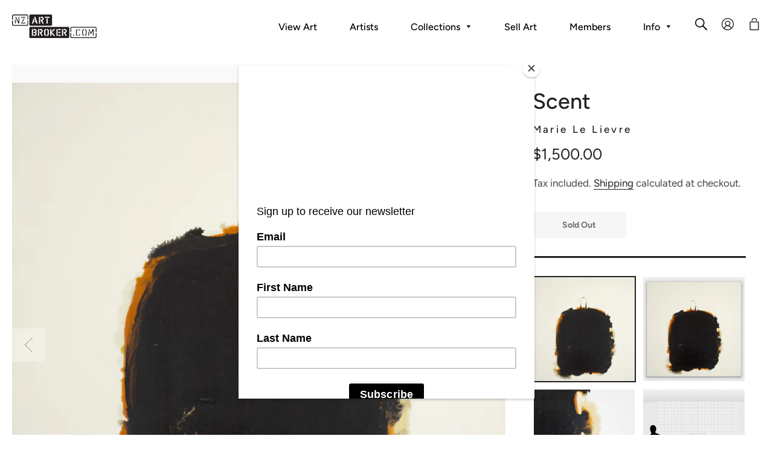

--- FILE ---
content_type: text/html; charset=utf-8
request_url: https://nzartbroker.com/products/scent
body_size: 25931
content:
<!doctype html>
<html class="no-js" lang="en">
<head>

  <!-- Basic page needs ================================================== -->
  <meta charset="utf-8">
  <meta http-equiv="X-UA-Compatible" content="IE=edge,chrome=1">

  
    <link rel="shortcut icon" href="//nzartbroker.com/cdn/shop/files/list_2_32x32.png?v=1614354353" type="image/png" />
  

  <!-- Title and description ================================================== -->
  <title>
  Scent &ndash; NZ Artbroker
  </title>

  
  <meta name="description" content="Born in Wellington, New Zealand, Marie Le Lievre studied Criminology and Education before focussing upon her artistic career in Fine Arts. She travelled extensively abroad while living and working in London, Israel and Argentina.  Le Lievre has a MFA (Distinction) Painting from the University of Canterbury, School of F">
  

  <!-- Helpers ================================================== -->
  <!-- /snippets/social-meta-tags.liquid -->




<meta property="og:site_name" content="NZ Artbroker">
<meta property="og:url" content="https://nzartbroker.com/products/scent">
<meta property="og:title" content="Scent">
<meta property="og:type" content="product">
<meta property="og:description" content="Born in Wellington, New Zealand, Marie Le Lievre studied Criminology and Education before focussing upon her artistic career in Fine Arts. She travelled extensively abroad while living and working in London, Israel and Argentina.  Le Lievre has a MFA (Distinction) Painting from the University of Canterbury, School of F">

  <meta property="og:price:amount" content="1,500.00">
  <meta property="og:price:currency" content="NZD">

<meta property="og:image" content="http://nzartbroker.com/cdn/shop/products/Marie-Le-Lievre-Scent-02_1200x1200.jpg?v=1661344275"><meta property="og:image" content="http://nzartbroker.com/cdn/shop/products/Marie-Le-Lievre-Scent-01_1200x1200.jpg?v=1661344275"><meta property="og:image" content="http://nzartbroker.com/cdn/shop/products/Marie-Le-Lievre-Scent-03_1200x1200.jpg?v=1661344273">
<meta property="og:image:secure_url" content="https://nzartbroker.com/cdn/shop/products/Marie-Le-Lievre-Scent-02_1200x1200.jpg?v=1661344275"><meta property="og:image:secure_url" content="https://nzartbroker.com/cdn/shop/products/Marie-Le-Lievre-Scent-01_1200x1200.jpg?v=1661344275"><meta property="og:image:secure_url" content="https://nzartbroker.com/cdn/shop/products/Marie-Le-Lievre-Scent-03_1200x1200.jpg?v=1661344273">


<meta name="twitter:card" content="summary_large_image">
<meta name="twitter:title" content="Scent">
<meta name="twitter:description" content="Born in Wellington, New Zealand, Marie Le Lievre studied Criminology and Education before focussing upon her artistic career in Fine Arts. She travelled extensively abroad while living and working in London, Israel and Argentina.  Le Lievre has a MFA (Distinction) Painting from the University of Canterbury, School of F">

  <link rel="canonical" href="https://nzartbroker.com/products/scent">
  <meta name="viewport" content="width=device-width,initial-scale=1,shrink-to-fit=no">
  <meta name="theme-color" content="#202020">
  
  <!-- Global site tag (gtag.js) - Google Analytics -->
<script async src="https://www.googletagmanager.com/gtag/js?id=UA-55876574-11"></script>
<script>
  window.dataLayer = window.dataLayer || [];
  function gtag(){dataLayer.push(arguments);}
  gtag('js', new Date());

  gtag('config', 'UA-55876574-11');
</script>
    <script async src="https://pagead2.googlesyndication.com/pagead/js/adsbygoogle.js?client=ca-pub-9901365465414317"
     crossorigin="anonymous"></script>

  <!-- CSS ================================================== -->
  <link href="//nzartbroker.com/cdn/shop/t/2/assets/timber.scss.css?v=34861033896927660731764636801" rel="stylesheet" type="text/css" media="all" />
  <link href="//nzartbroker.com/cdn/shop/t/2/assets/theme.scss.css?v=97617345395037448491764636801" rel="stylesheet" type="text/css" media="all" />

  <!-- Sections ================================================== -->
  <script>
    window.theme = window.theme || {};
    theme.strings = {
      zoomClose: "Close (Esc)",
      zoomPrev: "Previous (Left arrow key)",
      zoomNext: "Next (Right arrow key)",
      moneyFormat: "${{amount}}",
      addressError: "Error looking up that address",
      addressNoResults: "No results for that address",
      addressQueryLimit: "You have exceeded the Google API usage limit. Consider upgrading to a \u003ca href=\"https:\/\/developers.google.com\/maps\/premium\/usage-limits\"\u003ePremium Plan\u003c\/a\u003e.",
      authError: "There was a problem authenticating your Google Maps account.",
      cartEmpty: "Your cart is currently empty.",
      cartCookie: "Enable cookies to use the shopping cart",
      cartSavings: "You're saving [savings]",
      productSlideLabel: "Slide [slide_number] of [slide_max]."
    };
    theme.settings = {
      cartType: "page",
      gridType: null
    };
  </script>

  <script src="//nzartbroker.com/cdn/shop/t/2/assets/jquery-2.2.3.min.js?v=58211863146907186831597391812" type="text/javascript"></script>

  <script src="//nzartbroker.com/cdn/shop/t/2/assets/lazysizes.min.js?v=155223123402716617051597391813" async="async"></script>

  <script src="//nzartbroker.com/cdn/shop/t/2/assets/theme.js?v=27040930730576283361607925567" defer="defer"></script>

  <!-- Header hook for plugins ================================================== -->
  <script>window.performance && window.performance.mark && window.performance.mark('shopify.content_for_header.start');</script><meta name="google-site-verification" content="GFWyRPo2lRRWt2AP4fGsrNC_Xe2C-L1NHXyLAw0tDmY">
<meta id="shopify-digital-wallet" name="shopify-digital-wallet" content="/45971832987/digital_wallets/dialog">
<meta name="shopify-checkout-api-token" content="b70ac66f943c1881829b2ffb027bc490">
<link rel="alternate" type="application/json+oembed" href="https://nzartbroker.com/products/scent.oembed">
<script async="async" src="/checkouts/internal/preloads.js?locale=en-NZ"></script>
<link rel="preconnect" href="https://shop.app" crossorigin="anonymous">
<script async="async" src="https://shop.app/checkouts/internal/preloads.js?locale=en-NZ&shop_id=45971832987" crossorigin="anonymous"></script>
<script id="apple-pay-shop-capabilities" type="application/json">{"shopId":45971832987,"countryCode":"NZ","currencyCode":"NZD","merchantCapabilities":["supports3DS"],"merchantId":"gid:\/\/shopify\/Shop\/45971832987","merchantName":"NZ Artbroker","requiredBillingContactFields":["postalAddress","email"],"requiredShippingContactFields":["postalAddress","email"],"shippingType":"shipping","supportedNetworks":["visa","masterCard","amex","jcb"],"total":{"type":"pending","label":"NZ Artbroker","amount":"1.00"},"shopifyPaymentsEnabled":true,"supportsSubscriptions":true}</script>
<script id="shopify-features" type="application/json">{"accessToken":"b70ac66f943c1881829b2ffb027bc490","betas":["rich-media-storefront-analytics"],"domain":"nzartbroker.com","predictiveSearch":true,"shopId":45971832987,"locale":"en"}</script>
<script>var Shopify = Shopify || {};
Shopify.shop = "nz-artbroker.myshopify.com";
Shopify.locale = "en";
Shopify.currency = {"active":"NZD","rate":"1.0"};
Shopify.country = "NZ";
Shopify.theme = {"name":"NZ Artbroker Theme","id":108250038427,"schema_name":"NZ Art by Decent Exposure","schema_version":"17.0.1","theme_store_id":730,"role":"main"};
Shopify.theme.handle = "null";
Shopify.theme.style = {"id":null,"handle":null};
Shopify.cdnHost = "nzartbroker.com/cdn";
Shopify.routes = Shopify.routes || {};
Shopify.routes.root = "/";</script>
<script type="module">!function(o){(o.Shopify=o.Shopify||{}).modules=!0}(window);</script>
<script>!function(o){function n(){var o=[];function n(){o.push(Array.prototype.slice.apply(arguments))}return n.q=o,n}var t=o.Shopify=o.Shopify||{};t.loadFeatures=n(),t.autoloadFeatures=n()}(window);</script>
<script>
  window.ShopifyPay = window.ShopifyPay || {};
  window.ShopifyPay.apiHost = "shop.app\/pay";
  window.ShopifyPay.redirectState = null;
</script>
<script id="shop-js-analytics" type="application/json">{"pageType":"product"}</script>
<script defer="defer" async type="module" src="//nzartbroker.com/cdn/shopifycloud/shop-js/modules/v2/client.init-shop-cart-sync_DtuiiIyl.en.esm.js"></script>
<script defer="defer" async type="module" src="//nzartbroker.com/cdn/shopifycloud/shop-js/modules/v2/chunk.common_CUHEfi5Q.esm.js"></script>
<script type="module">
  await import("//nzartbroker.com/cdn/shopifycloud/shop-js/modules/v2/client.init-shop-cart-sync_DtuiiIyl.en.esm.js");
await import("//nzartbroker.com/cdn/shopifycloud/shop-js/modules/v2/chunk.common_CUHEfi5Q.esm.js");

  window.Shopify.SignInWithShop?.initShopCartSync?.({"fedCMEnabled":true,"windoidEnabled":true});

</script>
<script>
  window.Shopify = window.Shopify || {};
  if (!window.Shopify.featureAssets) window.Shopify.featureAssets = {};
  window.Shopify.featureAssets['shop-js'] = {"shop-cart-sync":["modules/v2/client.shop-cart-sync_DFoTY42P.en.esm.js","modules/v2/chunk.common_CUHEfi5Q.esm.js"],"init-fed-cm":["modules/v2/client.init-fed-cm_D2UNy1i2.en.esm.js","modules/v2/chunk.common_CUHEfi5Q.esm.js"],"init-shop-email-lookup-coordinator":["modules/v2/client.init-shop-email-lookup-coordinator_BQEe2rDt.en.esm.js","modules/v2/chunk.common_CUHEfi5Q.esm.js"],"shop-cash-offers":["modules/v2/client.shop-cash-offers_3CTtReFF.en.esm.js","modules/v2/chunk.common_CUHEfi5Q.esm.js","modules/v2/chunk.modal_BewljZkx.esm.js"],"shop-button":["modules/v2/client.shop-button_C6oxCjDL.en.esm.js","modules/v2/chunk.common_CUHEfi5Q.esm.js"],"init-windoid":["modules/v2/client.init-windoid_5pix8xhK.en.esm.js","modules/v2/chunk.common_CUHEfi5Q.esm.js"],"avatar":["modules/v2/client.avatar_BTnouDA3.en.esm.js"],"init-shop-cart-sync":["modules/v2/client.init-shop-cart-sync_DtuiiIyl.en.esm.js","modules/v2/chunk.common_CUHEfi5Q.esm.js"],"shop-toast-manager":["modules/v2/client.shop-toast-manager_BYv_8cH1.en.esm.js","modules/v2/chunk.common_CUHEfi5Q.esm.js"],"pay-button":["modules/v2/client.pay-button_FnF9EIkY.en.esm.js","modules/v2/chunk.common_CUHEfi5Q.esm.js"],"shop-login-button":["modules/v2/client.shop-login-button_CH1KUpOf.en.esm.js","modules/v2/chunk.common_CUHEfi5Q.esm.js","modules/v2/chunk.modal_BewljZkx.esm.js"],"init-customer-accounts-sign-up":["modules/v2/client.init-customer-accounts-sign-up_aj7QGgYS.en.esm.js","modules/v2/client.shop-login-button_CH1KUpOf.en.esm.js","modules/v2/chunk.common_CUHEfi5Q.esm.js","modules/v2/chunk.modal_BewljZkx.esm.js"],"init-shop-for-new-customer-accounts":["modules/v2/client.init-shop-for-new-customer-accounts_NbnYRf_7.en.esm.js","modules/v2/client.shop-login-button_CH1KUpOf.en.esm.js","modules/v2/chunk.common_CUHEfi5Q.esm.js","modules/v2/chunk.modal_BewljZkx.esm.js"],"init-customer-accounts":["modules/v2/client.init-customer-accounts_ppedhqCH.en.esm.js","modules/v2/client.shop-login-button_CH1KUpOf.en.esm.js","modules/v2/chunk.common_CUHEfi5Q.esm.js","modules/v2/chunk.modal_BewljZkx.esm.js"],"shop-follow-button":["modules/v2/client.shop-follow-button_CMIBBa6u.en.esm.js","modules/v2/chunk.common_CUHEfi5Q.esm.js","modules/v2/chunk.modal_BewljZkx.esm.js"],"lead-capture":["modules/v2/client.lead-capture_But0hIyf.en.esm.js","modules/v2/chunk.common_CUHEfi5Q.esm.js","modules/v2/chunk.modal_BewljZkx.esm.js"],"checkout-modal":["modules/v2/client.checkout-modal_BBxc70dQ.en.esm.js","modules/v2/chunk.common_CUHEfi5Q.esm.js","modules/v2/chunk.modal_BewljZkx.esm.js"],"shop-login":["modules/v2/client.shop-login_hM3Q17Kl.en.esm.js","modules/v2/chunk.common_CUHEfi5Q.esm.js","modules/v2/chunk.modal_BewljZkx.esm.js"],"payment-terms":["modules/v2/client.payment-terms_CAtGlQYS.en.esm.js","modules/v2/chunk.common_CUHEfi5Q.esm.js","modules/v2/chunk.modal_BewljZkx.esm.js"]};
</script>
<script>(function() {
  var isLoaded = false;
  function asyncLoad() {
    if (isLoaded) return;
    isLoaded = true;
    var urls = ["https:\/\/chimpstatic.com\/mcjs-connected\/js\/users\/9923ce2e0dc8cf0c332409361\/dc74a94a1b310cca7a90e7f1c.js?shop=nz-artbroker.myshopify.com"];
    for (var i = 0; i < urls.length; i++) {
      var s = document.createElement('script');
      s.type = 'text/javascript';
      s.async = true;
      s.src = urls[i];
      var x = document.getElementsByTagName('script')[0];
      x.parentNode.insertBefore(s, x);
    }
  };
  if(window.attachEvent) {
    window.attachEvent('onload', asyncLoad);
  } else {
    window.addEventListener('load', asyncLoad, false);
  }
})();</script>
<script id="__st">var __st={"a":45971832987,"offset":46800,"reqid":"5b8f2089-b126-401a-a911-cb2af83eef75-1767433802","pageurl":"nzartbroker.com\/products\/scent","u":"1786ae0f2c49","p":"product","rtyp":"product","rid":7454485119131};</script>
<script>window.ShopifyPaypalV4VisibilityTracking = true;</script>
<script id="captcha-bootstrap">!function(){'use strict';const t='contact',e='account',n='new_comment',o=[[t,t],['blogs',n],['comments',n],[t,'customer']],c=[[e,'customer_login'],[e,'guest_login'],[e,'recover_customer_password'],[e,'create_customer']],r=t=>t.map((([t,e])=>`form[action*='/${t}']:not([data-nocaptcha='true']) input[name='form_type'][value='${e}']`)).join(','),a=t=>()=>t?[...document.querySelectorAll(t)].map((t=>t.form)):[];function s(){const t=[...o],e=r(t);return a(e)}const i='password',u='form_key',d=['recaptcha-v3-token','g-recaptcha-response','h-captcha-response',i],f=()=>{try{return window.sessionStorage}catch{return}},m='__shopify_v',_=t=>t.elements[u];function p(t,e,n=!1){try{const o=window.sessionStorage,c=JSON.parse(o.getItem(e)),{data:r}=function(t){const{data:e,action:n}=t;return t[m]||n?{data:e,action:n}:{data:t,action:n}}(c);for(const[e,n]of Object.entries(r))t.elements[e]&&(t.elements[e].value=n);n&&o.removeItem(e)}catch(o){console.error('form repopulation failed',{error:o})}}const l='form_type',E='cptcha';function T(t){t.dataset[E]=!0}const w=window,h=w.document,L='Shopify',v='ce_forms',y='captcha';let A=!1;((t,e)=>{const n=(g='f06e6c50-85a8-45c8-87d0-21a2b65856fe',I='https://cdn.shopify.com/shopifycloud/storefront-forms-hcaptcha/ce_storefront_forms_captcha_hcaptcha.v1.5.2.iife.js',D={infoText:'Protected by hCaptcha',privacyText:'Privacy',termsText:'Terms'},(t,e,n)=>{const o=w[L][v],c=o.bindForm;if(c)return c(t,g,e,D).then(n);var r;o.q.push([[t,g,e,D],n]),r=I,A||(h.body.append(Object.assign(h.createElement('script'),{id:'captcha-provider',async:!0,src:r})),A=!0)});var g,I,D;w[L]=w[L]||{},w[L][v]=w[L][v]||{},w[L][v].q=[],w[L][y]=w[L][y]||{},w[L][y].protect=function(t,e){n(t,void 0,e),T(t)},Object.freeze(w[L][y]),function(t,e,n,w,h,L){const[v,y,A,g]=function(t,e,n){const i=e?o:[],u=t?c:[],d=[...i,...u],f=r(d),m=r(i),_=r(d.filter((([t,e])=>n.includes(e))));return[a(f),a(m),a(_),s()]}(w,h,L),I=t=>{const e=t.target;return e instanceof HTMLFormElement?e:e&&e.form},D=t=>v().includes(t);t.addEventListener('submit',(t=>{const e=I(t);if(!e)return;const n=D(e)&&!e.dataset.hcaptchaBound&&!e.dataset.recaptchaBound,o=_(e),c=g().includes(e)&&(!o||!o.value);(n||c)&&t.preventDefault(),c&&!n&&(function(t){try{if(!f())return;!function(t){const e=f();if(!e)return;const n=_(t);if(!n)return;const o=n.value;o&&e.removeItem(o)}(t);const e=Array.from(Array(32),(()=>Math.random().toString(36)[2])).join('');!function(t,e){_(t)||t.append(Object.assign(document.createElement('input'),{type:'hidden',name:u})),t.elements[u].value=e}(t,e),function(t,e){const n=f();if(!n)return;const o=[...t.querySelectorAll(`input[type='${i}']`)].map((({name:t})=>t)),c=[...d,...o],r={};for(const[a,s]of new FormData(t).entries())c.includes(a)||(r[a]=s);n.setItem(e,JSON.stringify({[m]:1,action:t.action,data:r}))}(t,e)}catch(e){console.error('failed to persist form',e)}}(e),e.submit())}));const S=(t,e)=>{t&&!t.dataset[E]&&(n(t,e.some((e=>e===t))),T(t))};for(const o of['focusin','change'])t.addEventListener(o,(t=>{const e=I(t);D(e)&&S(e,y())}));const B=e.get('form_key'),M=e.get(l),P=B&&M;t.addEventListener('DOMContentLoaded',(()=>{const t=y();if(P)for(const e of t)e.elements[l].value===M&&p(e,B);[...new Set([...A(),...v().filter((t=>'true'===t.dataset.shopifyCaptcha))])].forEach((e=>S(e,t)))}))}(h,new URLSearchParams(w.location.search),n,t,e,['guest_login'])})(!0,!0)}();</script>
<script integrity="sha256-4kQ18oKyAcykRKYeNunJcIwy7WH5gtpwJnB7kiuLZ1E=" data-source-attribution="shopify.loadfeatures" defer="defer" src="//nzartbroker.com/cdn/shopifycloud/storefront/assets/storefront/load_feature-a0a9edcb.js" crossorigin="anonymous"></script>
<script crossorigin="anonymous" defer="defer" src="//nzartbroker.com/cdn/shopifycloud/storefront/assets/shopify_pay/storefront-65b4c6d7.js?v=20250812"></script>
<script data-source-attribution="shopify.dynamic_checkout.dynamic.init">var Shopify=Shopify||{};Shopify.PaymentButton=Shopify.PaymentButton||{isStorefrontPortableWallets:!0,init:function(){window.Shopify.PaymentButton.init=function(){};var t=document.createElement("script");t.src="https://nzartbroker.com/cdn/shopifycloud/portable-wallets/latest/portable-wallets.en.js",t.type="module",document.head.appendChild(t)}};
</script>
<script data-source-attribution="shopify.dynamic_checkout.buyer_consent">
  function portableWalletsHideBuyerConsent(e){var t=document.getElementById("shopify-buyer-consent"),n=document.getElementById("shopify-subscription-policy-button");t&&n&&(t.classList.add("hidden"),t.setAttribute("aria-hidden","true"),n.removeEventListener("click",e))}function portableWalletsShowBuyerConsent(e){var t=document.getElementById("shopify-buyer-consent"),n=document.getElementById("shopify-subscription-policy-button");t&&n&&(t.classList.remove("hidden"),t.removeAttribute("aria-hidden"),n.addEventListener("click",e))}window.Shopify?.PaymentButton&&(window.Shopify.PaymentButton.hideBuyerConsent=portableWalletsHideBuyerConsent,window.Shopify.PaymentButton.showBuyerConsent=portableWalletsShowBuyerConsent);
</script>
<script data-source-attribution="shopify.dynamic_checkout.cart.bootstrap">document.addEventListener("DOMContentLoaded",(function(){function t(){return document.querySelector("shopify-accelerated-checkout-cart, shopify-accelerated-checkout")}if(t())Shopify.PaymentButton.init();else{new MutationObserver((function(e,n){t()&&(Shopify.PaymentButton.init(),n.disconnect())})).observe(document.body,{childList:!0,subtree:!0})}}));
</script>
<link id="shopify-accelerated-checkout-styles" rel="stylesheet" media="screen" href="https://nzartbroker.com/cdn/shopifycloud/portable-wallets/latest/accelerated-checkout-backwards-compat.css" crossorigin="anonymous">
<style id="shopify-accelerated-checkout-cart">
        #shopify-buyer-consent {
  margin-top: 1em;
  display: inline-block;
  width: 100%;
}

#shopify-buyer-consent.hidden {
  display: none;
}

#shopify-subscription-policy-button {
  background: none;
  border: none;
  padding: 0;
  text-decoration: underline;
  font-size: inherit;
  cursor: pointer;
}

#shopify-subscription-policy-button::before {
  box-shadow: none;
}

      </style>

<script>window.performance && window.performance.mark && window.performance.mark('shopify.content_for_header.end');</script>

  <script src="//nzartbroker.com/cdn/shop/t/2/assets/modernizr.min.js?v=21391054748206432451597391813" type="text/javascript"></script>

  
  

<link href="https://monorail-edge.shopifysvc.com" rel="dns-prefetch">
<script>(function(){if ("sendBeacon" in navigator && "performance" in window) {try {var session_token_from_headers = performance.getEntriesByType('navigation')[0].serverTiming.find(x => x.name == '_s').description;} catch {var session_token_from_headers = undefined;}var session_cookie_matches = document.cookie.match(/_shopify_s=([^;]*)/);var session_token_from_cookie = session_cookie_matches && session_cookie_matches.length === 2 ? session_cookie_matches[1] : "";var session_token = session_token_from_headers || session_token_from_cookie || "";function handle_abandonment_event(e) {var entries = performance.getEntries().filter(function(entry) {return /monorail-edge.shopifysvc.com/.test(entry.name);});if (!window.abandonment_tracked && entries.length === 0) {window.abandonment_tracked = true;var currentMs = Date.now();var navigation_start = performance.timing.navigationStart;var payload = {shop_id: 45971832987,url: window.location.href,navigation_start,duration: currentMs - navigation_start,session_token,page_type: "product"};window.navigator.sendBeacon("https://monorail-edge.shopifysvc.com/v1/produce", JSON.stringify({schema_id: "online_store_buyer_site_abandonment/1.1",payload: payload,metadata: {event_created_at_ms: currentMs,event_sent_at_ms: currentMs}}));}}window.addEventListener('pagehide', handle_abandonment_event);}}());</script>
<script id="web-pixels-manager-setup">(function e(e,d,r,n,o){if(void 0===o&&(o={}),!Boolean(null===(a=null===(i=window.Shopify)||void 0===i?void 0:i.analytics)||void 0===a?void 0:a.replayQueue)){var i,a;window.Shopify=window.Shopify||{};var t=window.Shopify;t.analytics=t.analytics||{};var s=t.analytics;s.replayQueue=[],s.publish=function(e,d,r){return s.replayQueue.push([e,d,r]),!0};try{self.performance.mark("wpm:start")}catch(e){}var l=function(){var e={modern:/Edge?\/(1{2}[4-9]|1[2-9]\d|[2-9]\d{2}|\d{4,})\.\d+(\.\d+|)|Firefox\/(1{2}[4-9]|1[2-9]\d|[2-9]\d{2}|\d{4,})\.\d+(\.\d+|)|Chrom(ium|e)\/(9{2}|\d{3,})\.\d+(\.\d+|)|(Maci|X1{2}).+ Version\/(15\.\d+|(1[6-9]|[2-9]\d|\d{3,})\.\d+)([,.]\d+|)( \(\w+\)|)( Mobile\/\w+|) Safari\/|Chrome.+OPR\/(9{2}|\d{3,})\.\d+\.\d+|(CPU[ +]OS|iPhone[ +]OS|CPU[ +]iPhone|CPU IPhone OS|CPU iPad OS)[ +]+(15[._]\d+|(1[6-9]|[2-9]\d|\d{3,})[._]\d+)([._]\d+|)|Android:?[ /-](13[3-9]|1[4-9]\d|[2-9]\d{2}|\d{4,})(\.\d+|)(\.\d+|)|Android.+Firefox\/(13[5-9]|1[4-9]\d|[2-9]\d{2}|\d{4,})\.\d+(\.\d+|)|Android.+Chrom(ium|e)\/(13[3-9]|1[4-9]\d|[2-9]\d{2}|\d{4,})\.\d+(\.\d+|)|SamsungBrowser\/([2-9]\d|\d{3,})\.\d+/,legacy:/Edge?\/(1[6-9]|[2-9]\d|\d{3,})\.\d+(\.\d+|)|Firefox\/(5[4-9]|[6-9]\d|\d{3,})\.\d+(\.\d+|)|Chrom(ium|e)\/(5[1-9]|[6-9]\d|\d{3,})\.\d+(\.\d+|)([\d.]+$|.*Safari\/(?![\d.]+ Edge\/[\d.]+$))|(Maci|X1{2}).+ Version\/(10\.\d+|(1[1-9]|[2-9]\d|\d{3,})\.\d+)([,.]\d+|)( \(\w+\)|)( Mobile\/\w+|) Safari\/|Chrome.+OPR\/(3[89]|[4-9]\d|\d{3,})\.\d+\.\d+|(CPU[ +]OS|iPhone[ +]OS|CPU[ +]iPhone|CPU IPhone OS|CPU iPad OS)[ +]+(10[._]\d+|(1[1-9]|[2-9]\d|\d{3,})[._]\d+)([._]\d+|)|Android:?[ /-](13[3-9]|1[4-9]\d|[2-9]\d{2}|\d{4,})(\.\d+|)(\.\d+|)|Mobile Safari.+OPR\/([89]\d|\d{3,})\.\d+\.\d+|Android.+Firefox\/(13[5-9]|1[4-9]\d|[2-9]\d{2}|\d{4,})\.\d+(\.\d+|)|Android.+Chrom(ium|e)\/(13[3-9]|1[4-9]\d|[2-9]\d{2}|\d{4,})\.\d+(\.\d+|)|Android.+(UC? ?Browser|UCWEB|U3)[ /]?(15\.([5-9]|\d{2,})|(1[6-9]|[2-9]\d|\d{3,})\.\d+)\.\d+|SamsungBrowser\/(5\.\d+|([6-9]|\d{2,})\.\d+)|Android.+MQ{2}Browser\/(14(\.(9|\d{2,})|)|(1[5-9]|[2-9]\d|\d{3,})(\.\d+|))(\.\d+|)|K[Aa][Ii]OS\/(3\.\d+|([4-9]|\d{2,})\.\d+)(\.\d+|)/},d=e.modern,r=e.legacy,n=navigator.userAgent;return n.match(d)?"modern":n.match(r)?"legacy":"unknown"}(),u="modern"===l?"modern":"legacy",c=(null!=n?n:{modern:"",legacy:""})[u],f=function(e){return[e.baseUrl,"/wpm","/b",e.hashVersion,"modern"===e.buildTarget?"m":"l",".js"].join("")}({baseUrl:d,hashVersion:r,buildTarget:u}),m=function(e){var d=e.version,r=e.bundleTarget,n=e.surface,o=e.pageUrl,i=e.monorailEndpoint;return{emit:function(e){var a=e.status,t=e.errorMsg,s=(new Date).getTime(),l=JSON.stringify({metadata:{event_sent_at_ms:s},events:[{schema_id:"web_pixels_manager_load/3.1",payload:{version:d,bundle_target:r,page_url:o,status:a,surface:n,error_msg:t},metadata:{event_created_at_ms:s}}]});if(!i)return console&&console.warn&&console.warn("[Web Pixels Manager] No Monorail endpoint provided, skipping logging."),!1;try{return self.navigator.sendBeacon.bind(self.navigator)(i,l)}catch(e){}var u=new XMLHttpRequest;try{return u.open("POST",i,!0),u.setRequestHeader("Content-Type","text/plain"),u.send(l),!0}catch(e){return console&&console.warn&&console.warn("[Web Pixels Manager] Got an unhandled error while logging to Monorail."),!1}}}}({version:r,bundleTarget:l,surface:e.surface,pageUrl:self.location.href,monorailEndpoint:e.monorailEndpoint});try{o.browserTarget=l,function(e){var d=e.src,r=e.async,n=void 0===r||r,o=e.onload,i=e.onerror,a=e.sri,t=e.scriptDataAttributes,s=void 0===t?{}:t,l=document.createElement("script"),u=document.querySelector("head"),c=document.querySelector("body");if(l.async=n,l.src=d,a&&(l.integrity=a,l.crossOrigin="anonymous"),s)for(var f in s)if(Object.prototype.hasOwnProperty.call(s,f))try{l.dataset[f]=s[f]}catch(e){}if(o&&l.addEventListener("load",o),i&&l.addEventListener("error",i),u)u.appendChild(l);else{if(!c)throw new Error("Did not find a head or body element to append the script");c.appendChild(l)}}({src:f,async:!0,onload:function(){if(!function(){var e,d;return Boolean(null===(d=null===(e=window.Shopify)||void 0===e?void 0:e.analytics)||void 0===d?void 0:d.initialized)}()){var d=window.webPixelsManager.init(e)||void 0;if(d){var r=window.Shopify.analytics;r.replayQueue.forEach((function(e){var r=e[0],n=e[1],o=e[2];d.publishCustomEvent(r,n,o)})),r.replayQueue=[],r.publish=d.publishCustomEvent,r.visitor=d.visitor,r.initialized=!0}}},onerror:function(){return m.emit({status:"failed",errorMsg:"".concat(f," has failed to load")})},sri:function(e){var d=/^sha384-[A-Za-z0-9+/=]+$/;return"string"==typeof e&&d.test(e)}(c)?c:"",scriptDataAttributes:o}),m.emit({status:"loading"})}catch(e){m.emit({status:"failed",errorMsg:(null==e?void 0:e.message)||"Unknown error"})}}})({shopId: 45971832987,storefrontBaseUrl: "https://nzartbroker.com",extensionsBaseUrl: "https://extensions.shopifycdn.com/cdn/shopifycloud/web-pixels-manager",monorailEndpoint: "https://monorail-edge.shopifysvc.com/unstable/produce_batch",surface: "storefront-renderer",enabledBetaFlags: ["2dca8a86","a0d5f9d2"],webPixelsConfigList: [{"id":"1290993819","configuration":"{\"pixel_id\":\"946638228792135\",\"pixel_type\":\"facebook_pixel\"}","eventPayloadVersion":"v1","runtimeContext":"OPEN","scriptVersion":"ca16bc87fe92b6042fbaa3acc2fbdaa6","type":"APP","apiClientId":2329312,"privacyPurposes":["ANALYTICS","MARKETING","SALE_OF_DATA"],"dataSharingAdjustments":{"protectedCustomerApprovalScopes":["read_customer_address","read_customer_email","read_customer_name","read_customer_personal_data","read_customer_phone"]}},{"id":"540442779","configuration":"{\"config\":\"{\\\"pixel_id\\\":\\\"G-KSJXNLJ4M1\\\",\\\"target_country\\\":\\\"NZ\\\",\\\"gtag_events\\\":[{\\\"type\\\":\\\"search\\\",\\\"action_label\\\":[\\\"G-KSJXNLJ4M1\\\",\\\"AW-601482077\\\/ju4YCKLJlYwYEN3G554C\\\"]},{\\\"type\\\":\\\"begin_checkout\\\",\\\"action_label\\\":[\\\"G-KSJXNLJ4M1\\\",\\\"AW-601482077\\\/O8ibCKjJlYwYEN3G554C\\\"]},{\\\"type\\\":\\\"view_item\\\",\\\"action_label\\\":[\\\"G-KSJXNLJ4M1\\\",\\\"AW-601482077\\\/RHRxCJ_JlYwYEN3G554C\\\",\\\"MC-GSLMJ5V6X2\\\"]},{\\\"type\\\":\\\"purchase\\\",\\\"action_label\\\":[\\\"G-KSJXNLJ4M1\\\",\\\"AW-601482077\\\/xRgaCJnJlYwYEN3G554C\\\",\\\"MC-GSLMJ5V6X2\\\"]},{\\\"type\\\":\\\"page_view\\\",\\\"action_label\\\":[\\\"G-KSJXNLJ4M1\\\",\\\"AW-601482077\\\/n7-mCJzJlYwYEN3G554C\\\",\\\"MC-GSLMJ5V6X2\\\"]},{\\\"type\\\":\\\"add_payment_info\\\",\\\"action_label\\\":[\\\"G-KSJXNLJ4M1\\\",\\\"AW-601482077\\\/KsP-CKvJlYwYEN3G554C\\\"]},{\\\"type\\\":\\\"add_to_cart\\\",\\\"action_label\\\":[\\\"G-KSJXNLJ4M1\\\",\\\"AW-601482077\\\/UFByCKXJlYwYEN3G554C\\\"]}],\\\"enable_monitoring_mode\\\":false}\"}","eventPayloadVersion":"v1","runtimeContext":"OPEN","scriptVersion":"b2a88bafab3e21179ed38636efcd8a93","type":"APP","apiClientId":1780363,"privacyPurposes":[],"dataSharingAdjustments":{"protectedCustomerApprovalScopes":["read_customer_address","read_customer_email","read_customer_name","read_customer_personal_data","read_customer_phone"]}},{"id":"shopify-app-pixel","configuration":"{}","eventPayloadVersion":"v1","runtimeContext":"STRICT","scriptVersion":"0450","apiClientId":"shopify-pixel","type":"APP","privacyPurposes":["ANALYTICS","MARKETING"]},{"id":"shopify-custom-pixel","eventPayloadVersion":"v1","runtimeContext":"LAX","scriptVersion":"0450","apiClientId":"shopify-pixel","type":"CUSTOM","privacyPurposes":["ANALYTICS","MARKETING"]}],isMerchantRequest: false,initData: {"shop":{"name":"NZ Artbroker","paymentSettings":{"currencyCode":"NZD"},"myshopifyDomain":"nz-artbroker.myshopify.com","countryCode":"NZ","storefrontUrl":"https:\/\/nzartbroker.com"},"customer":null,"cart":null,"checkout":null,"productVariants":[{"price":{"amount":1500.0,"currencyCode":"NZD"},"product":{"title":"Scent","vendor":"Marie Le Lievre","id":"7454485119131","untranslatedTitle":"Scent","url":"\/products\/scent","type":""},"id":"42674042896539","image":{"src":"\/\/nzartbroker.com\/cdn\/shop\/products\/Marie-Le-Lievre-Scent-02.jpg?v=1661344275"},"sku":"","title":"Default Title","untranslatedTitle":"Default Title"}],"purchasingCompany":null},},"https://nzartbroker.com/cdn","da62cc92w68dfea28pcf9825a4m392e00d0",{"modern":"","legacy":""},{"shopId":"45971832987","storefrontBaseUrl":"https:\/\/nzartbroker.com","extensionBaseUrl":"https:\/\/extensions.shopifycdn.com\/cdn\/shopifycloud\/web-pixels-manager","surface":"storefront-renderer","enabledBetaFlags":"[\"2dca8a86\", \"a0d5f9d2\"]","isMerchantRequest":"false","hashVersion":"da62cc92w68dfea28pcf9825a4m392e00d0","publish":"custom","events":"[[\"page_viewed\",{}],[\"product_viewed\",{\"productVariant\":{\"price\":{\"amount\":1500.0,\"currencyCode\":\"NZD\"},\"product\":{\"title\":\"Scent\",\"vendor\":\"Marie Le Lievre\",\"id\":\"7454485119131\",\"untranslatedTitle\":\"Scent\",\"url\":\"\/products\/scent\",\"type\":\"\"},\"id\":\"42674042896539\",\"image\":{\"src\":\"\/\/nzartbroker.com\/cdn\/shop\/products\/Marie-Le-Lievre-Scent-02.jpg?v=1661344275\"},\"sku\":\"\",\"title\":\"Default Title\",\"untranslatedTitle\":\"Default Title\"}}]]"});</script><script>
  window.ShopifyAnalytics = window.ShopifyAnalytics || {};
  window.ShopifyAnalytics.meta = window.ShopifyAnalytics.meta || {};
  window.ShopifyAnalytics.meta.currency = 'NZD';
  var meta = {"product":{"id":7454485119131,"gid":"gid:\/\/shopify\/Product\/7454485119131","vendor":"Marie Le Lievre","type":"","handle":"scent","variants":[{"id":42674042896539,"price":150000,"name":"Scent","public_title":null,"sku":""}],"remote":false},"page":{"pageType":"product","resourceType":"product","resourceId":7454485119131,"requestId":"5b8f2089-b126-401a-a911-cb2af83eef75-1767433802"}};
  for (var attr in meta) {
    window.ShopifyAnalytics.meta[attr] = meta[attr];
  }
</script>
<script class="analytics">
  (function () {
    var customDocumentWrite = function(content) {
      var jquery = null;

      if (window.jQuery) {
        jquery = window.jQuery;
      } else if (window.Checkout && window.Checkout.$) {
        jquery = window.Checkout.$;
      }

      if (jquery) {
        jquery('body').append(content);
      }
    };

    var hasLoggedConversion = function(token) {
      if (token) {
        return document.cookie.indexOf('loggedConversion=' + token) !== -1;
      }
      return false;
    }

    var setCookieIfConversion = function(token) {
      if (token) {
        var twoMonthsFromNow = new Date(Date.now());
        twoMonthsFromNow.setMonth(twoMonthsFromNow.getMonth() + 2);

        document.cookie = 'loggedConversion=' + token + '; expires=' + twoMonthsFromNow;
      }
    }

    var trekkie = window.ShopifyAnalytics.lib = window.trekkie = window.trekkie || [];
    if (trekkie.integrations) {
      return;
    }
    trekkie.methods = [
      'identify',
      'page',
      'ready',
      'track',
      'trackForm',
      'trackLink'
    ];
    trekkie.factory = function(method) {
      return function() {
        var args = Array.prototype.slice.call(arguments);
        args.unshift(method);
        trekkie.push(args);
        return trekkie;
      };
    };
    for (var i = 0; i < trekkie.methods.length; i++) {
      var key = trekkie.methods[i];
      trekkie[key] = trekkie.factory(key);
    }
    trekkie.load = function(config) {
      trekkie.config = config || {};
      trekkie.config.initialDocumentCookie = document.cookie;
      var first = document.getElementsByTagName('script')[0];
      var script = document.createElement('script');
      script.type = 'text/javascript';
      script.onerror = function(e) {
        var scriptFallback = document.createElement('script');
        scriptFallback.type = 'text/javascript';
        scriptFallback.onerror = function(error) {
                var Monorail = {
      produce: function produce(monorailDomain, schemaId, payload) {
        var currentMs = new Date().getTime();
        var event = {
          schema_id: schemaId,
          payload: payload,
          metadata: {
            event_created_at_ms: currentMs,
            event_sent_at_ms: currentMs
          }
        };
        return Monorail.sendRequest("https://" + monorailDomain + "/v1/produce", JSON.stringify(event));
      },
      sendRequest: function sendRequest(endpointUrl, payload) {
        // Try the sendBeacon API
        if (window && window.navigator && typeof window.navigator.sendBeacon === 'function' && typeof window.Blob === 'function' && !Monorail.isIos12()) {
          var blobData = new window.Blob([payload], {
            type: 'text/plain'
          });

          if (window.navigator.sendBeacon(endpointUrl, blobData)) {
            return true;
          } // sendBeacon was not successful

        } // XHR beacon

        var xhr = new XMLHttpRequest();

        try {
          xhr.open('POST', endpointUrl);
          xhr.setRequestHeader('Content-Type', 'text/plain');
          xhr.send(payload);
        } catch (e) {
          console.log(e);
        }

        return false;
      },
      isIos12: function isIos12() {
        return window.navigator.userAgent.lastIndexOf('iPhone; CPU iPhone OS 12_') !== -1 || window.navigator.userAgent.lastIndexOf('iPad; CPU OS 12_') !== -1;
      }
    };
    Monorail.produce('monorail-edge.shopifysvc.com',
      'trekkie_storefront_load_errors/1.1',
      {shop_id: 45971832987,
      theme_id: 108250038427,
      app_name: "storefront",
      context_url: window.location.href,
      source_url: "//nzartbroker.com/cdn/s/trekkie.storefront.8f32c7f0b513e73f3235c26245676203e1209161.min.js"});

        };
        scriptFallback.async = true;
        scriptFallback.src = '//nzartbroker.com/cdn/s/trekkie.storefront.8f32c7f0b513e73f3235c26245676203e1209161.min.js';
        first.parentNode.insertBefore(scriptFallback, first);
      };
      script.async = true;
      script.src = '//nzartbroker.com/cdn/s/trekkie.storefront.8f32c7f0b513e73f3235c26245676203e1209161.min.js';
      first.parentNode.insertBefore(script, first);
    };
    trekkie.load(
      {"Trekkie":{"appName":"storefront","development":false,"defaultAttributes":{"shopId":45971832987,"isMerchantRequest":null,"themeId":108250038427,"themeCityHash":"12794045866674878711","contentLanguage":"en","currency":"NZD","eventMetadataId":"de80c8f7-a9e5-4d01-b2cf-faaecdf45080"},"isServerSideCookieWritingEnabled":true,"monorailRegion":"shop_domain","enabledBetaFlags":["65f19447"]},"Session Attribution":{},"S2S":{"facebookCapiEnabled":true,"source":"trekkie-storefront-renderer","apiClientId":580111}}
    );

    var loaded = false;
    trekkie.ready(function() {
      if (loaded) return;
      loaded = true;

      window.ShopifyAnalytics.lib = window.trekkie;

      var originalDocumentWrite = document.write;
      document.write = customDocumentWrite;
      try { window.ShopifyAnalytics.merchantGoogleAnalytics.call(this); } catch(error) {};
      document.write = originalDocumentWrite;

      window.ShopifyAnalytics.lib.page(null,{"pageType":"product","resourceType":"product","resourceId":7454485119131,"requestId":"5b8f2089-b126-401a-a911-cb2af83eef75-1767433802","shopifyEmitted":true});

      var match = window.location.pathname.match(/checkouts\/(.+)\/(thank_you|post_purchase)/)
      var token = match? match[1]: undefined;
      if (!hasLoggedConversion(token)) {
        setCookieIfConversion(token);
        window.ShopifyAnalytics.lib.track("Viewed Product",{"currency":"NZD","variantId":42674042896539,"productId":7454485119131,"productGid":"gid:\/\/shopify\/Product\/7454485119131","name":"Scent","price":"1500.00","sku":"","brand":"Marie Le Lievre","variant":null,"category":"","nonInteraction":true,"remote":false},undefined,undefined,{"shopifyEmitted":true});
      window.ShopifyAnalytics.lib.track("monorail:\/\/trekkie_storefront_viewed_product\/1.1",{"currency":"NZD","variantId":42674042896539,"productId":7454485119131,"productGid":"gid:\/\/shopify\/Product\/7454485119131","name":"Scent","price":"1500.00","sku":"","brand":"Marie Le Lievre","variant":null,"category":"","nonInteraction":true,"remote":false,"referer":"https:\/\/nzartbroker.com\/products\/scent"});
      }
    });


        var eventsListenerScript = document.createElement('script');
        eventsListenerScript.async = true;
        eventsListenerScript.src = "//nzartbroker.com/cdn/shopifycloud/storefront/assets/shop_events_listener-3da45d37.js";
        document.getElementsByTagName('head')[0].appendChild(eventsListenerScript);

})();</script>
  <script>
  if (!window.ga || (window.ga && typeof window.ga !== 'function')) {
    window.ga = function ga() {
      (window.ga.q = window.ga.q || []).push(arguments);
      if (window.Shopify && window.Shopify.analytics && typeof window.Shopify.analytics.publish === 'function') {
        window.Shopify.analytics.publish("ga_stub_called", {}, {sendTo: "google_osp_migration"});
      }
      console.error("Shopify's Google Analytics stub called with:", Array.from(arguments), "\nSee https://help.shopify.com/manual/promoting-marketing/pixels/pixel-migration#google for more information.");
    };
    if (window.Shopify && window.Shopify.analytics && typeof window.Shopify.analytics.publish === 'function') {
      window.Shopify.analytics.publish("ga_stub_initialized", {}, {sendTo: "google_osp_migration"});
    }
  }
</script>
<script
  defer
  src="https://nzartbroker.com/cdn/shopifycloud/perf-kit/shopify-perf-kit-2.1.2.min.js"
  data-application="storefront-renderer"
  data-shop-id="45971832987"
  data-render-region="gcp-us-east1"
  data-page-type="product"
  data-theme-instance-id="108250038427"
  data-theme-name="NZ Art by Decent Exposure"
  data-theme-version="17.0.1"
  data-monorail-region="shop_domain"
  data-resource-timing-sampling-rate="10"
  data-shs="true"
  data-shs-beacon="true"
  data-shs-export-with-fetch="true"
  data-shs-logs-sample-rate="1"
  data-shs-beacon-endpoint="https://nzartbroker.com/api/collect"
></script>
</head>


<body id="scent" class="template-product">

  <div id="shopify-section-header" class="shopify-section"><style data-shopify>.header-wrapper .site-nav__link,
  .header-wrapper .site-header__logo a,
  .header-wrapper .site-nav__dropdown-link,
  .header-wrapper .site-nav--has-dropdown > a.nav-focus,
  .header-wrapper .site-nav--has-dropdown.nav-hover > a,
  .header-wrapper .site-nav--has-dropdown:hover > a {
    color: #000000;
  }

  .header-wrapper .site-header__logo a:hover,
  .header-wrapper .site-header__logo a:focus,
  .header-wrapper .site-nav__link:hover,
  .header-wrapper .site-nav__link:focus,
  .header-wrapper .site-nav--has-dropdown a:hover,
  .header-wrapper .site-nav--has-dropdown > a.nav-focus:hover,
  .header-wrapper .site-nav--has-dropdown > a.nav-focus:focus,
  .header-wrapper .site-nav--has-dropdown .site-nav__link:hover,
  .header-wrapper .site-nav--has-dropdown .site-nav__link:focus,
  .header-wrapper .site-nav--has-dropdown.nav-hover > a:hover,
  .header-wrapper .site-nav__dropdown a:focus {
    color: rgba(0, 0, 0, 0.75);
  }

  .header-wrapper .burger-icon,
  .header-wrapper .site-nav--has-dropdown:hover > a:before,
  .header-wrapper .site-nav--has-dropdown > a.nav-focus:before,
  .header-wrapper .site-nav--has-dropdown.nav-hover > a:before {
    background: #000000;
  }

  .header-wrapper .site-nav__link:hover .burger-icon {
    background: rgba(0, 0, 0, 0.75);
  }

  .site-header__logo img {
    max-width: 140px;
  }

  @media screen and (max-width: 768px) {
    .site-header__logo img {
      max-width: 100%;
    }
  }</style><div data-section-id="header" data-section-type="header-section" data-template="product">
  <div id="NavDrawer" class="drawer drawer--left">
      <div class="drawer__inner drawer-left__inner">

    

    <ul class="mobile-nav">
      
        

          <li class="mobile-nav__item">
            <a
              href="/collections/view-art"
              class="mobile-nav__link"
              >
                View Art
            </a>
          </li>

        
      
        

          <li class="mobile-nav__item">
            <a
              href="/pages/artists"
              class="mobile-nav__link"
              >
                Artists
            </a>
          </li>

        
      
        
          <li class="mobile-nav__item">
            <div class="mobile-nav__has-sublist">
              <a
                href="#"
                class="mobile-nav__link"
                id="Label-3"
                >Collections</a>
              <div class="mobile-nav__toggle">
                <button type="button" class="mobile-nav__toggle-btn icon-fallback-text" aria-controls="Linklist-3" aria-expanded="false">
                  <span class="icon-fallback-text mobile-nav__toggle-open">
                    <span class="icon icon-plus" aria-hidden="true"></span>
                    <span class="fallback-text">Expand submenu Collections</span>
                  </span>
                  <span class="icon-fallback-text mobile-nav__toggle-close">
                    <span class="icon icon-minus" aria-hidden="true"></span>
                    <span class="fallback-text">Collapse submenu Collections</span>
                  </span>
                </button>
              </div>
            </div>
            <ul class="mobile-nav__sublist" id="Linklist-3" aria-labelledby="Label-3" role="navigation">
              
              
                
                <li class="mobile-nav__item">
                  <a
                    href="/collections/tom-field-collection"
                    class="mobile-nav__link"
                    >
                      Southern Land - Tom Field
                  </a>
                </li>
                
              
                
                <li class="mobile-nav__item">
                  <a
                    href="/collections/life-on-mars"
                    class="mobile-nav__link"
                    >
                      Life on Mars - Gill Hay
                  </a>
                </li>
                
              
                
                <li class="mobile-nav__item">
                  <a
                    href="/collections/birds-of-a-feather"
                    class="mobile-nav__link"
                    >
                      Birds of a Feather
                  </a>
                </li>
                
              
                
                <li class="mobile-nav__item">
                  <a
                    href="/collections/new-collectors"
                    class="mobile-nav__link"
                    >
                      New Collectors
                  </a>
                </li>
                
              
                
                <li class="mobile-nav__item">
                  <a
                    href="/collections/moody-blues"
                    class="mobile-nav__link"
                    >
                      Moody Blues
                  </a>
                </li>
                
              
                
                <li class="mobile-nav__item">
                  <a
                    href="/collections/pieces"
                    class="mobile-nav__link"
                    >
                      Pieces
                  </a>
                </li>
                
              
                
                <li class="mobile-nav__item">
                  <a
                    href="/collections/ruby-and-rose"
                    class="mobile-nav__link"
                    >
                      Ruby &amp; Rose
                  </a>
                </li>
                
              
                
                <li class="mobile-nav__item">
                  <a
                    href="/collections/our-land"
                    class="mobile-nav__link"
                    >
                      Our Land
                  </a>
                </li>
                
              
                
                <li class="mobile-nav__item">
                  <a
                    href="/collections/hues-in-harmony"
                    class="mobile-nav__link"
                    >
                      Hues in Harmony
                  </a>
                </li>
                
              
                
                <li class="mobile-nav__item">
                  <a
                    href="/collections/coast-to-coast"
                    class="mobile-nav__link"
                    >
                      Coast to Coast
                  </a>
                </li>
                
              
                
                <li class="mobile-nav__item">
                  <a
                    href="/collections/sold"
                    class="mobile-nav__link"
                    >
                      Recently Sold
                  </a>
                </li>
                
              
                
                <li class="mobile-nav__item">
                  <a
                    href="/collections/last-chance"
                    class="mobile-nav__link"
                    >
                      Last Chance
                  </a>
                </li>
                
              
                
                <li class="mobile-nav__item">
                  <a
                    href="/collections/sculpture"
                    class="mobile-nav__link"
                    >
                      Sculpture
                  </a>
                </li>
                
              
                
                <li class="mobile-nav__item">
                  <a
                    href="/collections/print"
                    class="mobile-nav__link"
                    >
                      Prints
                  </a>
                </li>
                
              
                
                <li class="mobile-nav__item">
                  <a
                    href="/collections/paintings"
                    class="mobile-nav__link"
                    >
                      Paintings
                  </a>
                </li>
                
              
                
                <li class="mobile-nav__item">
                  <a
                    href="/collections/photography"
                    class="mobile-nav__link"
                    >
                      Photography
                  </a>
                </li>
                
              
            </ul>
          </li>

          
      
        

          <li class="mobile-nav__item">
            <a
              href="/pages/sell-art"
              class="mobile-nav__link"
              >
                Sell Art
            </a>
          </li>

        
      
        

          <li class="mobile-nav__item">
            <a
              href="/pages/become-a-member"
              class="mobile-nav__link"
              >
                Members
            </a>
          </li>

        
      
        
          <li class="mobile-nav__item">
            <div class="mobile-nav__has-sublist">
              <a
                href="#"
                class="mobile-nav__link"
                id="Label-6"
                >Info</a>
              <div class="mobile-nav__toggle">
                <button type="button" class="mobile-nav__toggle-btn icon-fallback-text" aria-controls="Linklist-6" aria-expanded="false">
                  <span class="icon-fallback-text mobile-nav__toggle-open">
                    <span class="icon icon-plus" aria-hidden="true"></span>
                    <span class="fallback-text">Expand submenu Info</span>
                  </span>
                  <span class="icon-fallback-text mobile-nav__toggle-close">
                    <span class="icon icon-minus" aria-hidden="true"></span>
                    <span class="fallback-text">Collapse submenu Info</span>
                  </span>
                </button>
              </div>
            </div>
            <ul class="mobile-nav__sublist" id="Linklist-6" aria-labelledby="Label-6" role="navigation">
              
              
                
                <li class="mobile-nav__item">
                  <a
                    href="/pages/about"
                    class="mobile-nav__link"
                    >
                      About
                  </a>
                </li>
                
              
                
                <li class="mobile-nav__item">
                  <a
                    href="/pages/artwork-hanging"
                    class="mobile-nav__link"
                    >
                      Hanging Service
                  </a>
                </li>
                
              
                
                <li class="mobile-nav__item">
                  <a
                    href="/pages/valuation"
                    class="mobile-nav__link"
                    >
                      Valuation Service
                  </a>
                </li>
                
              
                
                <li class="mobile-nav__item">
                  <a
                    href="/pages/contact-us"
                    class="mobile-nav__link"
                    >
                      Contact
                  </a>
                </li>
                
              
            </ul>
          </li>

          
      
      
      <li class="mobile-nav__spacer"></li>

      
      
        
          <li class="mobile-nav__item mobile-nav__item--secondary">
            <a href="/account/login" id="customer_login_link">Log In</a>
          </li>
          <li class="mobile-nav__item mobile-nav__item--secondary">
            <a href="/account/register" id="customer_register_link">Create Account</a>
          </li>
        
      
      
        <li class="mobile-nav__item mobile-nav__item--secondary"><a href="/policies/refund-policy">Refund Policy</a></li>
      
        <li class="mobile-nav__item mobile-nav__item--secondary"><a href="/policies/privacy-policy">Privacy Policy</a></li>
      
        <li class="mobile-nav__item mobile-nav__item--secondary"><a href="/policies/terms-of-service">Terms of Service</a></li>
      
        <li class="mobile-nav__item mobile-nav__item--secondary"><a href="/policies/shipping-policy">Shipping Policy</a></li>
      
    </ul>
    <!-- //mobile-nav -->
  </div>


  </div>
  <div class="header-container drawer__header-container">
    <div class="header-wrapper" data-header-wrapper>
      

      <header class="site-header" role="banner">
        <div class="wrapper">
          <div class="grid--full grid--table">
            <div class="grid__item large--hide large--one-sixth one-quarter">
              <div class="site-nav--open site-nav--mobile">
                <button type="button" class="icon-fallback-text site-nav__link site-nav__link--burger js-drawer-open-button-left" aria-controls="NavDrawer">
                  <span class="burger-icon burger-icon--top"></span>
                  <span class="burger-icon burger-icon--mid"></span>
                  <span class="burger-icon burger-icon--bottom"></span>
                  <span class="fallback-text">Site navigation</span>
                </button>
              </div>
            </div>
            <div class="grid__item large--one-third medium-down--one-half">
              
              
                <div class="h1 site-header__logo large--left" itemscope itemtype="http://schema.org/Organization">
              
                

                <a href="/" itemprop="url" class="site-header__logo-link">
                  
                    <img class="site-header__logo-image" src="//nzartbroker.com/cdn/shop/files/logo_3x_dd87ea71-e77f-4d20-bea8-d053ab2a8431_140x.png?v=1614334330" srcset="//nzartbroker.com/cdn/shop/files/logo_3x_dd87ea71-e77f-4d20-bea8-d053ab2a8431_140x.png?v=1614334330 1x, //nzartbroker.com/cdn/shop/files/logo_3x_dd87ea71-e77f-4d20-bea8-d053ab2a8431_140x@2x.png?v=1614334330 2x" alt="NZ Artbroker" itemprop="logo">

                    
                  
                </a>
              
                </div>
              
            </div>
            <nav class="grid__item large--two-thirds large--text-right medium-down--hide" role="navigation">
              
              <!-- begin site-nav -->
              
              <ul class="site-nav" id="AccessibleNav">
                
                
                  
                    <li class="site-nav__item">
                      <a
                        href="/collections/view-art"
                        class="site-nav__link"
                        data-meganav-type="child"
                        >
                          View Art
                      </a>
                    </li>
                  
                
                
                  
                    <li class="site-nav__item">
                      <a
                        href="/pages/artists"
                        class="site-nav__link"
                        data-meganav-type="child"
                        >
                          Artists
                      </a>
                    </li>
                  
                
                
                  
                  
                    <li
                      class="site-nav__item site-nav--has-dropdown  site-nav--has-megamenu"
                      aria-haspopup="true"
                      data-meganav-type="parent">
                      <a
                        href="#"
                        class="site-nav__link"
                        data-meganav-type="parent"
                        aria-controls="MenuParent-3"
                        aria-expanded="false"
                        >
                          Collections
                          <span class="icon icon-arrow-down" aria-hidden="true"></span>
                      </a>
                              
        <div class="site-nav__dropdown mega-dropdown text-left">
          
  

<div class="mega-cols wrapper">
  <div class="mega-left mega-col__item one-third">
    <h3 class="mega-link-title">Shop by Collections</h3>

    <ul class="mega__dropdown non-mega ">
      

      
      
      
      <li >
        <a href="/collections/tom-field-collection" class="site-nav__link"><span class="site-nav__link-inner">Southern Land - Tom Field</span></a>
      </li>
      
      

      

      
      
      
      <li >
        <a href="/collections/life-on-mars" class="site-nav__link"><span class="site-nav__link-inner">Life on Mars - Gill Hay</span></a>
      </li>
      
      

      

      
      
      
      <li >
        <a href="/collections/birds-of-a-feather" class="site-nav__link"><span class="site-nav__link-inner">Birds of a Feather</span></a>
      </li>
      
      

      

      
      
      
      <li >
        <a href="/collections/new-collectors" class="site-nav__link"><span class="site-nav__link-inner">New Collectors</span></a>
      </li>
      
      

      

      
      
      
      <li >
        <a href="/collections/moody-blues" class="site-nav__link"><span class="site-nav__link-inner">Moody Blues</span></a>
      </li>
      
      

      

      
      
      
      <li >
        <a href="/collections/pieces" class="site-nav__link"><span class="site-nav__link-inner">Pieces</span></a>
      </li>
      
      

      

      
      
      
      <li >
        <a href="/collections/ruby-and-rose" class="site-nav__link"><span class="site-nav__link-inner">Ruby &amp; Rose</span></a>
      </li>
      
      

      

      
      
      
      <li >
        <a href="/collections/our-land" class="site-nav__link"><span class="site-nav__link-inner">Our Land</span></a>
      </li>
      
      

      

      
      
      
      <li >
        <a href="/collections/hues-in-harmony" class="site-nav__link"><span class="site-nav__link-inner">Hues in Harmony</span></a>
      </li>
      
      

      

      
      
      
      <li >
        <a href="/collections/coast-to-coast" class="site-nav__link"><span class="site-nav__link-inner">Coast to Coast</span></a>
      </li>
      
      

      

      
      
      
      <li >
        <a href="/collections/sold" class="site-nav__link"><span class="site-nav__link-inner">Recently Sold</span></a>
      </li>
      
      

      

      
      
      
      <li >
        <a href="/collections/last-chance" class="site-nav__link"><span class="site-nav__link-inner">Last Chance</span></a>
      </li>
      
      

      

      
      
      
      <li >
        <a href="/collections/sculpture" class="site-nav__link"><span class="site-nav__link-inner">Sculpture</span></a>
      </li>
      
      

      

      
      
      
      <li >
        <a href="/collections/print" class="site-nav__link"><span class="site-nav__link-inner">Prints</span></a>
      </li>
      
      

      

      
      
      
      <li >
        <a href="/collections/paintings" class="site-nav__link"><span class="site-nav__link-inner">Paintings</span></a>
      </li>
      
      

      

      
      
      
      <li >
        <a href="/collections/photography" class="site-nav__link"><span class="site-nav__link-inner">Photography</span></a>
      </li>
      
      

      
    </ul>
  </div>



  
  
  
  

  


  <div class="mega-mid mega-col__item one-third">
    
    <a class="mega-image mega-image__1" href="/collections/new-collectors">
      <img src="//nzartbroker.com/cdn/shop/files/New-Collectors-Banner_Menu_1024x1024.jpg?v=1715559805" alt="" />
      <div class="mega-image__caption">
        <h4></h4>
      	<h3></h3>
      </div>
    </a>
    


  </div>


  
  

</div>
        </div>
                      
                    </li>
                  
                
                
                  
                    <li class="site-nav__item">
                      <a
                        href="/pages/sell-art"
                        class="site-nav__link"
                        data-meganav-type="child"
                        >
                          Sell Art
                      </a>
                    </li>
                  
                
                
                  
                    <li class="site-nav__item">
                      <a
                        href="/pages/become-a-member"
                        class="site-nav__link"
                        data-meganav-type="child"
                        >
                          Members
                      </a>
                    </li>
                  
                
                
                  
                  
                    <li
                      class="site-nav__item site-nav--has-dropdown  "
                      aria-haspopup="true"
                      data-meganav-type="parent">
                      <a
                        href="#"
                        class="site-nav__link"
                        data-meganav-type="parent"
                        aria-controls="MenuParent-6"
                        aria-expanded="false"
                        >
                          Info
                          <span class="icon icon-arrow-down" aria-hidden="true"></span>
                      </a>
                              
                      <ul
                        id="MenuParent-6"
                        class="site-nav__dropdown "
                        data-meganav-dropdown>
                        
                          
                            <li>
                              <a
                                href="/pages/about"
                                class="site-nav__dropdown-link"
                                data-meganav-type="child"
                                
                                tabindex="-1">
                                  About
                              </a>
                            </li>
                          
                        
                          
                            <li>
                              <a
                                href="/pages/artwork-hanging"
                                class="site-nav__dropdown-link"
                                data-meganav-type="child"
                                
                                tabindex="-1">
                                  Hanging Service
                              </a>
                            </li>
                          
                        
                          
                            <li>
                              <a
                                href="/pages/valuation"
                                class="site-nav__dropdown-link"
                                data-meganav-type="child"
                                
                                tabindex="-1">
                                  Valuation Service
                              </a>
                            </li>
                          
                        
                          
                            <li>
                              <a
                                href="/pages/contact-us"
                                class="site-nav__dropdown-link"
                                data-meganav-type="child"
                                
                                tabindex="-1">
                                  Contact
                              </a>
                            </li>
                          
                        
                      </ul>
                      
                    </li>
                  
                

                
                
                
                  
                  
                  <li class="site-nav__item site-nav__item--compressed">
                    <a href="/search" class="site-nav__link site-nav__link--icon js-toggle-search-modal" data-mfp-src="#SearchModal">
<svg class="icon" viewBox="0 0 21 21" id="search" xmlns="http://www.w3.org/2000/svg"><path id="aysearch.svg" class="aycls-1" d="M301.144 1103a8.14 8.14 0 1 0 0 16.28 8.048 8.048 0 0 0 4.845-1.6l.14-.1 6.125 6.13a1.028 1.028 0 0 0 1.745-.74 1.006 1.006 0 0 0-.292-.72l-6.125-6.12.1-.14a8.139 8.139 0 0 0-6.538-12.99zm0 14.61a6.465 6.465 0 1 1 6.469-6.47 6.475 6.475 0 0 1-6.469 6.47z" transform="translate(-293 -1103)"></path></svg>
                    </a>
                  </li>
                
                
                  <li class="site-nav__item site-nav__expanded-item site-nav__item--compressed">
                    <a class="site-nav__link site-nav__link--icon" href="/account">
   <svg class="icon" height="512pt" viewBox="0 0 512 512" width="512pt" xmlns="http://www.w3.org/2000/svg"><path d="m437.019531 74.980469c-48.351562-48.351563-112.640625-74.980469-181.019531-74.980469-68.382812 0-132.667969 26.628906-181.019531 74.980469-48.351563 48.351562-74.980469 112.636719-74.980469 181.019531 0 68.378906 26.628906 132.667969 74.980469 181.019531 48.351562 48.351563 112.636719 74.980469 181.019531 74.980469 68.378906 0 132.667969-26.628906 181.019531-74.980469 48.351563-48.351562 74.980469-112.640625 74.980469-181.019531 0-68.382812-26.628906-132.667969-74.980469-181.019531zm-308.679687 367.40625c10.707031-61.648438 64.128906-107.121094 127.660156-107.121094 63.535156 0 116.953125 45.472656 127.660156 107.121094-36.347656 24.972656-80.324218 39.613281-127.660156 39.613281s-91.3125-14.640625-127.660156-39.613281zm46.261718-218.519531c0-44.886719 36.515626-81.398438 81.398438-81.398438s81.398438 36.515625 81.398438 81.398438c0 44.882812-36.515626 81.398437-81.398438 81.398437s-81.398438-36.515625-81.398438-81.398437zm235.042969 197.710937c-8.074219-28.699219-24.109375-54.738281-46.585937-75.078125-13.789063-12.480469-29.484375-22.328125-46.359375-29.269531 30.5-19.894531 50.703125-54.3125 50.703125-93.363281 0-61.425782-49.976563-111.398438-111.402344-111.398438s-111.398438 49.972656-111.398438 111.398438c0 39.050781 20.203126 73.46875 50.699219 93.363281-16.871093 6.941406-32.570312 16.785156-46.359375 29.265625-22.472656 20.339844-38.511718 46.378906-46.585937 75.078125-44.472657-41.300781-72.355469-100.238281-72.355469-165.574219 0-124.617188 101.382812-226 226-226s226 101.382812 226 226c0 65.339844-27.882812 124.277344-72.355469 165.578125zm0 0"/></svg>
                    </a>
                  </li>
                


                <li class="site-nav__item site-nav__item--compressed">
                  <a href="/cart" class="site-nav__link site-nav__link--icon cart-link js-drawer-open-button-right" aria-controls="CartDrawer">
<svg class="icon" viewBox="0 0 17 23" id="bag" xmlns="http://www.w3.org/2000/svg"><path id="ahbag.svg" class="ahcls-1" d="M382.9 1106.83a3.6 3.6 0 0 1 7.2 0v.34h1.437v-.34a5.041 5.041 0 0 0-10.073 0v.34h1.436v-.34zm10.9 1.75h-14.6a1.17 1.17 0 0 0-1.2 1.14v14.12a1.172 1.172 0 0 0 1.2 1.15h14.6a1.172 1.172 0 0 0 1.2-1.15v-14.12a1.17 1.17 0 0 0-1.2-1.14zm-.239 15.03h-14.124v-13.66h14.126v13.66z" transform="translate(-378 -1102)"></path></svg>
                    <span class="cart-link__bubble"></span>
                  </a>
                </li>

              </ul>
              <!-- //site-nav -->
            </nav>
            <div class="grid__item large--hide one-quarter">
              <div class="site-nav--mobile text-right">
                <a href="/cart" class="site-nav__link cart-link js-drawer-open-button-right" aria-controls="CartDrawer">
<svg class="icon" viewBox="0 0 17 23" id="bag" xmlns="http://www.w3.org/2000/svg"><path id="ahbag.svg" class="ahcls-1" d="M382.9 1106.83a3.6 3.6 0 0 1 7.2 0v.34h1.437v-.34a5.041 5.041 0 0 0-10.073 0v.34h1.436v-.34zm10.9 1.75h-14.6a1.17 1.17 0 0 0-1.2 1.14v14.12a1.172 1.172 0 0 0 1.2 1.15h14.6a1.172 1.172 0 0 0 1.2-1.15v-14.12a1.17 1.17 0 0 0-1.2-1.14zm-.239 15.03h-14.124v-13.66h14.126v13.66z" transform="translate(-378 -1102)"></path></svg>
                  <span class="cart-link__bubble"></span>
                </a>
              </div>
            </div>
          </div>

        </div>
      </header>
    </div>
  </div>
</div>




</div>

  <div id="CartDrawer" class="drawer drawer--right drawer--has-fixed-footer">
    <div class="drawer__fixed-header">
      <div class="drawer__header">
        <div class="drawer__title">Your cart</div>
        <div class="drawer__close">
          <button type="button" class="icon-fallback-text drawer__close-button js-drawer-close">
            <span class="icon icon-x" aria-hidden="true"></span>
            <span class="fallback-text">Close Cart</span>
          </button>
        </div>
      </div>
    </div>
    <div class="drawer__inner">
      <div id="CartContainer" class="drawer__cart"></div>
    </div>
  </div>

  <div id="PageContainer" class="page-container">
    <main class="main-content" role="main">
      
        <div class="wrapper">
      
        <!-- /templates/product.liquid -->


<div id="shopify-section-product-template" class="shopify-section"><!-- /templates/product.liquid --><div itemscope itemtype="http://schema.org/Product" id="ProductSection--product-template"
  data-section-id="product-template"
  data-section-type="product-template"
  data-image-zoom-type="false"
  data-enable-history-state="true"
  data-stacked-layout="false"
  >

    <meta itemprop="url" content="https://nzartbroker.com/products/scent">
    <meta itemprop="image" content="//nzartbroker.com/cdn/shop/products/Marie-Le-Lievre-Scent-02_grande.jpg?v=1661344275">

    
    

    
    
<div class="grid product-single">
      <div class="grid__item large--two-thirds medium--seven-twelfths text-center">
        <div id="ProductMediaGroup-product-template" class="product-single__media-group-wrapper" data-product-single-media-group-wrapper>
          <div class="product-single__media-group product-single__media-group--single-xr" data-product-single-media-group>
           
            

            

<div class="product-single__media-flex-wrapper" data-slick-media-label="Load image into Gallery viewer, Scent
" data-product-single-media-flex-wrapper>
                <div class="product-single__media-flex">






<div id="ProductMediaWrapper-product-template-26965444329627" class="product-single__media-wrapper "



data-product-single-media-wrapper
data-media-id="product-template-26965444329627"
tabindex="-1">
  
    <style>
  

  @media screen and (min-width: 591px) { 
    .product-single__media-product-template-26965444329627 {
      max-width: 850.0px;
      max-height: 850px;
    }
    #ProductMediaWrapper-product-template-26965444329627 {
      max-width: 850.0px;
    }
   } 

  
    
    @media screen and (max-width: 590px) {
      .product-single__media-product-template-26965444329627 {
        max-width: 590.0px;
      }
      #ProductMediaWrapper-product-template-26965444329627 {
        max-width: 590.0px;
      }
    }
  
</style>

    <div class="product-single__media" style="padding-top:100.0%;">
      
      <img class="mfp-image lazyload product-single__media-product-template-26965444329627"
        src="//nzartbroker.com/cdn/shop/products/Marie-Le-Lievre-Scent-02_300x300.jpg?v=1661344275"
        data-src="//nzartbroker.com/cdn/shop/products/Marie-Le-Lievre-Scent-02_{width}x.jpg?v=1661344275"
        data-widths="[180, 360, 590, 720, 900, 1080, 1296, 1512, 1728, 2048]"
        data-aspectratio="1.0"
        data-sizes="auto"
        
        data-media-id="26965444329627"
        alt="Scent">
    </div>
  
  <noscript>
    <img class="product-single__media" src="//nzartbroker.com/cdn/shop/products/Marie-Le-Lievre-Scent-02.jpg?v=1661344275"
      alt="Scent">
  </noscript>
</div>

                  
                </div>
              </div><div class="product-single__media-flex-wrapper" data-slick-media-label="Load image into Gallery viewer, Scent
" data-product-single-media-flex-wrapper>
                <div class="product-single__media-flex">






<div id="ProductMediaWrapper-product-template-26965444296859" class="product-single__media-wrapper  hide"



data-product-single-media-wrapper
data-media-id="product-template-26965444296859"
tabindex="-1">
  
    <style>
  

  @media screen and (min-width: 591px) { 
    .product-single__media-product-template-26965444296859 {
      max-width: 850.0px;
      max-height: 850px;
    }
    #ProductMediaWrapper-product-template-26965444296859 {
      max-width: 850.0px;
    }
   } 

  
    
    @media screen and (max-width: 590px) {
      .product-single__media-product-template-26965444296859 {
        max-width: 590.0px;
      }
      #ProductMediaWrapper-product-template-26965444296859 {
        max-width: 590.0px;
      }
    }
  
</style>

    <div class="product-single__media" style="padding-top:100.0%;">
      
      <img class="mfp-image lazyload product-single__media-product-template-26965444296859"
        src="//nzartbroker.com/cdn/shop/products/Marie-Le-Lievre-Scent-01_300x300.jpg?v=1661344275"
        data-src="//nzartbroker.com/cdn/shop/products/Marie-Le-Lievre-Scent-01_{width}x.jpg?v=1661344275"
        data-widths="[180, 360, 590, 720, 900, 1080, 1296, 1512, 1728, 2048]"
        data-aspectratio="1.0"
        data-sizes="auto"
        
        data-media-id="26965444296859"
        alt="Scent">
    </div>
  
  <noscript>
    <img class="product-single__media" src="//nzartbroker.com/cdn/shop/products/Marie-Le-Lievre-Scent-01.jpg?v=1661344275"
      alt="Scent">
  </noscript>
</div>

                  
                </div>
              </div><div class="product-single__media-flex-wrapper" data-slick-media-label="Load image into Gallery viewer, Scent
" data-product-single-media-flex-wrapper>
                <div class="product-single__media-flex">






<div id="ProductMediaWrapper-product-template-26965444362395" class="product-single__media-wrapper  hide"



data-product-single-media-wrapper
data-media-id="product-template-26965444362395"
tabindex="-1">
  
    <style>
  

  @media screen and (min-width: 591px) { 
    .product-single__media-product-template-26965444362395 {
      max-width: 850.0px;
      max-height: 850px;
    }
    #ProductMediaWrapper-product-template-26965444362395 {
      max-width: 850.0px;
    }
   } 

  
    
    @media screen and (max-width: 590px) {
      .product-single__media-product-template-26965444362395 {
        max-width: 590.0px;
      }
      #ProductMediaWrapper-product-template-26965444362395 {
        max-width: 590.0px;
      }
    }
  
</style>

    <div class="product-single__media" style="padding-top:100.0%;">
      
      <img class="mfp-image lazyload product-single__media-product-template-26965444362395"
        src="//nzartbroker.com/cdn/shop/products/Marie-Le-Lievre-Scent-03_300x300.jpg?v=1661344273"
        data-src="//nzartbroker.com/cdn/shop/products/Marie-Le-Lievre-Scent-03_{width}x.jpg?v=1661344273"
        data-widths="[180, 360, 590, 720, 900, 1080, 1296, 1512, 1728, 2048]"
        data-aspectratio="1.0"
        data-sizes="auto"
        
        data-media-id="26965444362395"
        alt="Scent">
    </div>
  
  <noscript>
    <img class="product-single__media" src="//nzartbroker.com/cdn/shop/products/Marie-Le-Lievre-Scent-03.jpg?v=1661344273"
      alt="Scent">
  </noscript>
</div>

                  
                </div>
              </div><div class="product-single__media-flex-wrapper" data-slick-media-label="Load image into Gallery viewer, Scent
" data-product-single-media-flex-wrapper>
                <div class="product-single__media-flex">






<div id="ProductMediaWrapper-product-template-26965444395163" class="product-single__media-wrapper  hide"



data-product-single-media-wrapper
data-media-id="product-template-26965444395163"
tabindex="-1">
  
    <style>
  

  @media screen and (min-width: 591px) { 
    .product-single__media-product-template-26965444395163 {
      max-width: 850.0px;
      max-height: 850px;
    }
    #ProductMediaWrapper-product-template-26965444395163 {
      max-width: 850.0px;
    }
   } 

  
    
    @media screen and (max-width: 590px) {
      .product-single__media-product-template-26965444395163 {
        max-width: 590.0px;
      }
      #ProductMediaWrapper-product-template-26965444395163 {
        max-width: 590.0px;
      }
    }
  
</style>

    <div class="product-single__media" style="padding-top:100.0%;">
      
      <img class="mfp-image lazyload product-single__media-product-template-26965444395163"
        src="//nzartbroker.com/cdn/shop/products/Marie-Le-Lievre-Scent-Scale_300x300.jpg?v=1661344273"
        data-src="//nzartbroker.com/cdn/shop/products/Marie-Le-Lievre-Scent-Scale_{width}x.jpg?v=1661344273"
        data-widths="[180, 360, 590, 720, 900, 1080, 1296, 1512, 1728, 2048]"
        data-aspectratio="1.0"
        data-sizes="auto"
        
        data-media-id="26965444395163"
        alt="Scent">
    </div>
  
  <noscript>
    <img class="product-single__media" src="//nzartbroker.com/cdn/shop/products/Marie-Le-Lievre-Scent-Scale.jpg?v=1661344273"
      alt="Scent">
  </noscript>
</div>

                  
                </div>
              </div></div>

          
<div class="slick__controls slick-slider">
            <button class="slick__arrow slick__arrow--previous" aria-label="Previous slide" data-slick-previous>
              <?xml version="1.0" ?><!DOCTYPE svg  PUBLIC '-//W3C//DTD SVG 1.1//EN'  'http://www.w3.org/Graphics/SVG/1.1/DTD/svg11.dtd'><svg enable-background="new 0 0 512 512" id="Layer_1" version="1.1" viewBox="0 0 512 512" xml:space="preserve" xmlns="http://www.w3.org/2000/svg" xmlns:xlink="http://www.w3.org/1999/xlink"><g><path d="M129,266.5c2.6,0,5.3-1,7.3-3l254-245.5c4.2-4,4.3-10.7,0.3-14.9c-4-4.2-10.7-4.3-14.9-0.3l-254,245.5   c-4.2,4-4.3,10.7-0.3,14.9C123.5,265.5,126.2,266.5,129,266.5z" fill="#000"/><path d="M383,512c2.8,0,5.5-1.1,7.6-3.2c4-4.2,3.9-10.9-0.3-14.9l-254-245.5c-4.2-4-10.9-3.9-14.9,0.3   c-4,4.2-3.9,10.9,0.3,14.9l254,245.5C377.7,511,380.4,512,383,512z" fill="#000"/></g></svg>
            </button>
            <button class="slick__arrow slick__arrow--next" aria-label="Next slide" data-slick-next>
              <?xml version="1.0" ?><!DOCTYPE svg  PUBLIC '-//W3C//DTD SVG 1.1//EN'  'http://www.w3.org/Graphics/SVG/1.1/DTD/svg11.dtd'><svg enable-background="new 0 0 512 512" id="Layer_1" version="1.1" viewBox="0 0 512 512" xml:space="preserve" xmlns="http://www.w3.org/2000/svg" xmlns:xlink="http://www.w3.org/1999/xlink"><g><path d="M383,266.5c-2.6,0-5.3-1-7.3-3l-254-245.5c-4.2-4-4.3-10.7-0.3-14.9c4-4.2,10.7-4.3,14.9-0.3l254,245.5   c4.2,4,4.3,10.7,0.3,14.9C388.5,265.5,385.8,266.5,383,266.5z" fill="#000"/><path d="M129,512c-2.8,0-5.5-1.1-7.6-3.2c-4-4.2-3.9-10.9,0.3-14.9l254-245.5c4.2-4,10.9-3.9,14.9,0.3   c4,4.2,3.9,10.9-0.3,14.9L136.3,509C134.3,511,131.6,512,129,512z" fill="#000"/></g></svg>
            </button>
            <div class="slick__dots-wrapper large--hide" data-slick-dots>
            </div>
          </div>
        </div>
      </div>

      <div class="grid__item product-single__meta--wrapper medium--five-twelfths large--one-third">
        <div class="product-single__meta">
  

          <h1 class="product-single__title" itemprop="name">Scent</h1>
        
            <h2 class="product-single__vendor" itemprop="brand">Marie Le Lievre</h2>
          
          <div itemprop="offers" itemscope itemtype="http://schema.org/Offer">
            
            <div class="price-container" data-price-container><span id="PriceA11y" class="visually-hidden">Regular price</span>
    <span class="product-single__price--wrapper hide" aria-hidden="true">
      <span id="ComparePrice" class="product-single__price--compare-at"></span>
    </span>
    <span id="ComparePriceA11y" class="visually-hidden" aria-hidden="true">Sale price</span><span id="ProductPrice"
    class="product-single__price"
    itemprop="price"
    content="1500.0">
    $1,500.00
  </span>

  <div class="product-single__unit"><span class="product-unit-price">
      <span class="visually-hidden">Unit price</span>
      <span data-unit-price></span><span aria-hidden="true">/</span><span class="visually-hidden">&nbsp;per&nbsp;</span><span data-unit-price-base-unit></span></span>
  </div>
</div>

<div class="product-single__policies rte">Tax included.
<a href="/policies/shipping-policy">Shipping</a> calculated at checkout.
</div><meta itemprop="priceCurrency" content="NZD">
            <link itemprop="availability" href="http://schema.org/OutOfStock">

            

            

            <form method="post" action="/cart/add" id="AddToCartForm--product-template" accept-charset="UTF-8" class="
              product-single__form product-single__form--no-variants
" enctype="multipart/form-data" data-product-form=""><input type="hidden" name="form_type" value="product" /><input type="hidden" name="utf8" value="✓" />
              

              <select name="id" id="ProductSelect--product-template" class="product-single__variants no-js">
                
                  
                    <option disabled="disabled">
                      Default Title - Sold Out
                    </option>
                  
                
              </select>

              

            
              <div class="product-single__add-to-cart">
                <button type="submit" name="add" id="AddToCart--product-template" class="btn btn--add-to-cart btn--secondary-accent" disabled="disabled">
                  <span class="btn__text">
                    
                      Sold Out
                    
                  </span>
                </button>
                
              </div>
            
            
                      
            <hr class="hr--small">
            <ul class="product-single__thumbnails small--hide grid-uniform" data-product-thumbnails>
              
                
                  <li class="grid__item one-half product-single__media-wrapper"><a href="//nzartbroker.com/cdn/shop/products/Marie-Le-Lievre-Scent-02_grande.jpg?v=1661344275" class="product-single__thumbnail active-thumb" data-media-id="product-template-26965444329627" data-product-thumbnail data-thumb-index="0">
                      <img class="product-single__thumb" src="//nzartbroker.com/cdn/shop/products/Marie-Le-Lievre-Scent-02_250x.jpg?v=1661344275" alt="Load image into Gallery viewer, Scent
"></a>
                  </li>
                
              
                
                  <li class="grid__item one-half product-single__media-wrapper"><a href="//nzartbroker.com/cdn/shop/products/Marie-Le-Lievre-Scent-01_grande.jpg?v=1661344275" class="product-single__thumbnail" data-media-id="product-template-26965444296859" data-product-thumbnail data-thumb-index="1">
                      <img class="product-single__thumb" src="//nzartbroker.com/cdn/shop/products/Marie-Le-Lievre-Scent-01_250x.jpg?v=1661344275" alt="Load image into Gallery viewer, Scent
"></a>
                  </li>
                
              
                
                  <li class="grid__item one-half product-single__media-wrapper"><a href="//nzartbroker.com/cdn/shop/products/Marie-Le-Lievre-Scent-03_grande.jpg?v=1661344273" class="product-single__thumbnail" data-media-id="product-template-26965444362395" data-product-thumbnail data-thumb-index="2">
                      <img class="product-single__thumb" src="//nzartbroker.com/cdn/shop/products/Marie-Le-Lievre-Scent-03_250x.jpg?v=1661344273" alt="Load image into Gallery viewer, Scent
"></a>
                  </li>
                
              
                
                  <li class="grid__item one-half product-single__media-wrapper"><a href="//nzartbroker.com/cdn/shop/products/Marie-Le-Lievre-Scent-Scale_grande.jpg?v=1661344273" class="product-single__thumbnail" data-media-id="product-template-26965444395163" data-product-thumbnail data-thumb-index="3">
                      <img class="product-single__thumb" src="//nzartbroker.com/cdn/shop/products/Marie-Le-Lievre-Scent-Scale_250x.jpg?v=1661344273" alt="Load image into Gallery viewer, Scent
"></a>
                  </li>
                
              
            </ul>
          
            
            <input type="hidden" name="product-id" value="7454485119131" /><input type="hidden" name="section-id" value="product-template" /></form>

          </div>




        </div>
      </div>
    </div>
  <div class="grid product-single">
    <div class="grid__item large--two-thirds medium--seven-twelfths text-left wow fadeInUp"  data-wow-duration="2s" data-wow-delay="0.2s">
                <div class="product-single__description rte" itemprop="description">
                  <h2 class="product-single__description--title">
                    Listing Details
                  </h2>
            <p>Born in Wellington, New Zealand, Marie Le Lievre studied Criminology and Education before focussing upon her artistic career in Fine Arts. She travelled extensively abroad while living and working in London, Israel and Argentina. </p>
<p>Le Lievre has a MFA (Distinction) Painting from the University of Canterbury, School of Fine Arts.</p>
<p><br></p>
<p><strong>Image Dimensions:</strong> 455mm W x 455mm H</p>
<p><strong>Framing: </strong>Unframed<br></p>
<p><meta charset="utf-8"><br></p>
          </div>
    </div>
    <div class="grid__item product-single__meta--wrapper medium--five-twelfths large--one-third wow fadeInUp"  data-wow-duration="2s" data-wow-delay="0.2s">
      <div class="product-single__artwork rte">
                        <h2 class="product-single__artwork--title">
                    Artwork Details
                  </h2>
        
        <div class="product-single__artwork--details">
          <table width="100%">
            <tbody>
              <tr>
                <td width="40%">Title:</td>
                <td>Scent</td>
              </tr>
              <tr>
                <td width="40%">Artist:</td>
                <td>Marie Le Lievre</td>
              </tr>
              <tr>
                <td width="40%">Date:</td>
                <td>2010</td>
              </tr>
              <tr>
                <td width="40%">Medium:</td>
                <td>Oil on canvas</td>
              </tr>
              <!-- HIDING UNTIL CONFIRMED
				<tr>
                <td width="40%">Image Dimensions:</td>
                <td></td>
              </tr>
              <tr>
                <td width="40%">Framing:</td>
                <td></td>
              </tr>
              <tr>
                <td width="40%">Framed Dimensions:</td>
                <td> </td>
              </tr> -->
            </tbody>
          </table>
          
          
                          <button type="button"  class="btn btn--add-to-cart btn-artwork__atc ">
                  <span class="btn__text">
                    
                      Sold Out
                    
                  </span>
                </button>
          
          
          <div class="product__category">
            <span>Category:</span>
          
            <a href="/collections/paintings">Paintings,</a>

            <a href="/collections/sold">Recently Sold,</a>

          </div>
        </div>
                  
            <!-- /snippets/social-sharing.liquid -->


<div class="social-sharing ">
<span>Share this artwork on:</span>
  
    <a target="_blank" href="//www.facebook.com/sharer.php?u=https://nzartbroker.com/products/scent" class="share-facebook" title="Share on Facebook">
      <span class="icon icon-facebook" aria-hidden="true"></span>
      <span class="share-title visually-hidden" aria-hidden="true">Share</span>
      <span class="visually-hidden">Share on Facebook</span>
    </a>
  

  
    <a target="_blank" href="//twitter.com/share?text=Scent&amp;url=https://nzartbroker.com/products/scent" class="share-twitter" title="Tweet on Twitter">
      <span class="icon icon-twitter" aria-hidden="true"></span>
      <span class="share-title visually-hidden" aria-hidden="true">Tweet</span>
      <span class="visually-hidden">Tweet on Twitter</span>
    </a>
  

  
    <a target="_blank" href="//pinterest.com/pin/create/button/?url=https://nzartbroker.com/products/scent&amp;media=//nzartbroker.com/cdn/shop/products/Marie-Le-Lievre-Scent-02_1024x1024.jpg?v=1661344275&amp;description=Scent" class="share-pinterest" title="Pin on Pinterest">
      <span class="icon icon-pinterest" aria-hidden="true"></span>
      <span class="share-title visually-hidden" aria-hidden="true">Pin it</span>
      <span class="visually-hidden">Pin on Pinterest</span>
    </a>
  

</div>

          
      </div>
    </div>
        
  </div>
  
       
  
    <div class="icon_with_text-wrapper" data-wow-duration="2s" data-wow-delay="0.2s">
      <div class="grid">
        
        
        
        <div class="grid__item large--one-half">
          <div class="icon_with_text">
            <div class="icon_with"><img src="//nzartbroker.com/cdn/shop/files/list_1.png?v=1614354353" alt=""></div>
            <div class="text_with"><strong>Want to see this work on the wall at your house?</strong> Send us an image of your blank wall and we can create a mockup of the work in situ.</div>
          </div>
        </div>
        
        
        
        <div class="grid__item large--one-half">
          <div class="icon_with_text">
            <div class="icon_with"><img src="//nzartbroker.com/cdn/shop/files/list_2.png?v=1614354353" alt=""></div>
            <div class="text_with"><strong>We ship throughout New Zealand!</strong> If you are overseas, please contact us and we can negotiate shipping to wherever you are.</div>
          </div>
        </div>
        
        
        
        <div class="grid__item large--one-half">
          <div class="icon_with_text">
            <div class="icon_with"><img src="//nzartbroker.com/cdn/shop/files/list_3.png?v=1614354353" alt=""></div>
            <div class="text_with"><strong>Members get 7 days exclusive access</strong> to purchase these works before they become available to everyone else.</div>
          </div>
        </div>
        
        
        
        <div class="grid__item large--one-half">
          <div class="icon_with_text">
            <div class="icon_with"><img src="//nzartbroker.com/cdn/shop/files/list_4.png?v=1614354353" alt=""></div>
            <div class="text_with"><strong>Members can layby</strong> any work, over a period of up to 6 months. Get in touch with us now and we can discuss payment terms to suit your budget.</div>
          </div>
        </div>
        
      </div>
    </div>
  
  
   
</div>

  <script type="application/json" id="ProductJson-product-template">
    {"id":7454485119131,"title":"Scent","handle":"scent","description":"\u003cp\u003eBorn in Wellington, New Zealand, Marie Le Lievre studied Criminology and Education before focussing upon her artistic career in Fine Arts. She travelled extensively abroad while living and working in London, Israel and Argentina. \u003c\/p\u003e\n\u003cp\u003eLe Lievre has a MFA (Distinction) Painting from the University of Canterbury, School of Fine Arts.\u003c\/p\u003e\n\u003cp\u003e\u003cbr\u003e\u003c\/p\u003e\n\u003cp\u003e\u003cstrong\u003eImage Dimensions:\u003c\/strong\u003e 455mm W x 455mm H\u003c\/p\u003e\n\u003cp\u003e\u003cstrong\u003eFraming: \u003c\/strong\u003eUnframed\u003cbr\u003e\u003c\/p\u003e\n\u003cp\u003e\u003cmeta charset=\"utf-8\"\u003e\u003cbr\u003e\u003c\/p\u003e","published_at":"2022-08-28T19:00:02+12:00","created_at":"2022-08-20T17:25:32+12:00","vendor":"Marie Le Lievre","type":"","tags":["Date_2010","Medium_Oil on canvas","Painting","Significant Contemporary"],"price":150000,"price_min":150000,"price_max":150000,"available":false,"price_varies":false,"compare_at_price":null,"compare_at_price_min":0,"compare_at_price_max":0,"compare_at_price_varies":false,"variants":[{"id":42674042896539,"title":"Default Title","option1":"Default Title","option2":null,"option3":null,"sku":"","requires_shipping":true,"taxable":true,"featured_image":null,"available":false,"name":"Scent","public_title":null,"options":["Default Title"],"price":150000,"weight":4000,"compare_at_price":null,"inventory_management":"shopify","barcode":"","requires_selling_plan":false,"selling_plan_allocations":[]}],"images":["\/\/nzartbroker.com\/cdn\/shop\/products\/Marie-Le-Lievre-Scent-02.jpg?v=1661344275","\/\/nzartbroker.com\/cdn\/shop\/products\/Marie-Le-Lievre-Scent-01.jpg?v=1661344275","\/\/nzartbroker.com\/cdn\/shop\/products\/Marie-Le-Lievre-Scent-03.jpg?v=1661344273","\/\/nzartbroker.com\/cdn\/shop\/products\/Marie-Le-Lievre-Scent-Scale.jpg?v=1661344273"],"featured_image":"\/\/nzartbroker.com\/cdn\/shop\/products\/Marie-Le-Lievre-Scent-02.jpg?v=1661344275","options":["Title"],"media":[{"alt":null,"id":26965444329627,"position":1,"preview_image":{"aspect_ratio":1.0,"height":3399,"width":3399,"src":"\/\/nzartbroker.com\/cdn\/shop\/products\/Marie-Le-Lievre-Scent-02.jpg?v=1661344275"},"aspect_ratio":1.0,"height":3399,"media_type":"image","src":"\/\/nzartbroker.com\/cdn\/shop\/products\/Marie-Le-Lievre-Scent-02.jpg?v=1661344275","width":3399},{"alt":null,"id":26965444296859,"position":2,"preview_image":{"aspect_ratio":1.0,"height":3500,"width":3500,"src":"\/\/nzartbroker.com\/cdn\/shop\/products\/Marie-Le-Lievre-Scent-01.jpg?v=1661344275"},"aspect_ratio":1.0,"height":3500,"media_type":"image","src":"\/\/nzartbroker.com\/cdn\/shop\/products\/Marie-Le-Lievre-Scent-01.jpg?v=1661344275","width":3500},{"alt":null,"id":26965444362395,"position":3,"preview_image":{"aspect_ratio":1.0,"height":3500,"width":3500,"src":"\/\/nzartbroker.com\/cdn\/shop\/products\/Marie-Le-Lievre-Scent-03.jpg?v=1661344273"},"aspect_ratio":1.0,"height":3500,"media_type":"image","src":"\/\/nzartbroker.com\/cdn\/shop\/products\/Marie-Le-Lievre-Scent-03.jpg?v=1661344273","width":3500},{"alt":null,"id":26965444395163,"position":4,"preview_image":{"aspect_ratio":1.0,"height":1800,"width":1800,"src":"\/\/nzartbroker.com\/cdn\/shop\/products\/Marie-Le-Lievre-Scent-Scale.jpg?v=1661344273"},"aspect_ratio":1.0,"height":1800,"media_type":"image","src":"\/\/nzartbroker.com\/cdn\/shop\/products\/Marie-Le-Lievre-Scent-Scale.jpg?v=1661344273","width":1800}],"requires_selling_plan":false,"selling_plan_groups":[],"content":"\u003cp\u003eBorn in Wellington, New Zealand, Marie Le Lievre studied Criminology and Education before focussing upon her artistic career in Fine Arts. She travelled extensively abroad while living and working in London, Israel and Argentina. \u003c\/p\u003e\n\u003cp\u003eLe Lievre has a MFA (Distinction) Painting from the University of Canterbury, School of Fine Arts.\u003c\/p\u003e\n\u003cp\u003e\u003cbr\u003e\u003c\/p\u003e\n\u003cp\u003e\u003cstrong\u003eImage Dimensions:\u003c\/strong\u003e 455mm W x 455mm H\u003c\/p\u003e\n\u003cp\u003e\u003cstrong\u003eFraming: \u003c\/strong\u003eUnframed\u003cbr\u003e\u003c\/p\u003e\n\u003cp\u003e\u003cmeta charset=\"utf-8\"\u003e\u003cbr\u003e\u003c\/p\u003e"}
  </script>
  <script type="application/json" id="ModelJson-product-template">
    []
  </script>





</div>
<div id="shopify-section-product-recommendations" class="shopify-section"><div data-base-url="/recommendations/products" data-product-id="7454485119131" data-section-id="product-recommendations" data-section-type="product-recommendations"></div>
</div>

      
        </div>
      
    </main>



    <div id="shopify-section-footer-v2" class="shopify-section site-footer-section"><footer class="site-footer" role="contentinfo">
  <div class="footer-top">
       <div class="wrapper">
<div class="site-footer__column site-footer__newsletter text-center ">
        
        <p>Sign up to our newsletter and receive weekly updates on our latest listings, information on events and much more.</p>
        
          <form method="post" action="/contact#contact_form" id="contact_form" accept-charset="UTF-8" class="contact-form"><input type="hidden" name="form_type" value="customer" /><input type="hidden" name="utf8" value="✓" />
          
          
          
            <div class="input-group__wrapper">
                <input type="text" id="ContactFormFirstName" class="input" name="contact[first name]" placeholder="First name" autocapitalize="words" value="">
                <input type="text" id="ContactFormLastName" class="input" name="contact[last name]" placeholder="Last Name" autocapitalize="words" value="">

            <input type="email" value="" placeholder="Email" name="contact[email]" id="Email" class="input-group-field" aria-label="Email" autocorrect="off" autocapitalize="off">
                      
              <button type="submit" class="btn subscribe" name="subscribe" id="subscribe">Subscribe</button>
           
            </div>
              <input type="hidden" name="contact[tags]" value="newsletter">

          
          
          </form>
     


      </div>
</div>
  <div class="wrapper">
    <div class="grid-uniform">

      
      

      
      
      
      <div class="site-footer__column grid__item large--one-quarter small--text-center">
        <div class="footer-logo-wrapper text-left medium-down--text-center">
          
          <h1 class="site-footer__logo center" itemscope itemtype="http://schema.org/Organization">
            
            <a href="/" itemprop="url" class="site-footer__logo-link">
  
              <img src="//nzartbroker.com/cdn/shop/files/logo_3x_dd87ea71-e77f-4d20-bea8-d053ab2a8431_250x.png?v=1614334330"
                   srcset="//nzartbroker.com/cdn/shop/files/logo_3x_dd87ea71-e77f-4d20-bea8-d053ab2a8431_250x.png?v=1614334330 1x, //nzartbroker.com/cdn/shop/files/logo_3x_dd87ea71-e77f-4d20-bea8-d053ab2a8431_250x@2x.png?v=1614334330 2x"
                   alt="NZ Artbroker"
                   itemprop="logo">

            </a>
          </h1>
          
        </div>

      </div>
      
      
      
      <div class="site-footer__column grid__item large--one-half text-center">
        <h3 class="h2">NZ artbroker Showroom<span class="large--hide mobile-clicker"></span></h3>
        
        <div class="site-footer__content">
          <p>2 Kingsley St, Sydenham, Christchurch <br/>Showroom hours: <br/>Wednesday to Saturday - 11AM - 2PM</p><p><a href="/policies/terms-of-service" title="Terms of Service"><strong>Terms of Service<br/></strong></a><a href="/policies/shipping-policy" title="Shipping Policy"><strong>Shipping Policy</strong></a><strong> | </strong><a href="/policies/privacy-policy" title="Privacy Policy"><strong>Privacy Policy</strong></a><strong> |  </strong><a href="/policies/refund-policy" title="Refund Policy"><strong>Refund Policy</strong></a></p>
        </div>
        
      </div>

      
      
      
      <div class="site-footer__column grid__item grid__item large--one-quarter text-right medium--text-center small--text-center">
        <ul class="no-bullets social-icons">
              
                <li>
                  <a href="https://www.facebook.com/nzartbroker" title="NZ Artbroker on Facebook">
<svg xmlns="http://www.w3.org/2000/svg" xmlns:xlink="http://www.w3.org/1999/xlink" width="75" height="74" viewBox="0 0 75 74">
  <image id="Layer_21_copy_3" data-name="Layer 21 copy 3" width="75" height="74" xlink:href="[data-uri]"/>
</svg>

                  </a>
                </li>
              
              
              
                <li>
                  <a href="https://www.pinterest.nz/nzartbroker" title="NZ Artbroker on Pinterest">
<svg xmlns="http://www.w3.org/2000/svg" xmlns:xlink="http://www.w3.org/1999/xlink" width="75" height="74" viewBox="0 0 75 74">
  <image id="Layer_21_copy" data-name="Layer 21 copy" width="75" height="74" xlink:href="[data-uri]"/>
</svg>

                  </a>
                </li>
              
              
                <li>
                  <a href="https://www.instagram.com/nzartbroker/" title="NZ Artbroker on Instagram">
<svg xmlns="http://www.w3.org/2000/svg" xmlns:xlink="http://www.w3.org/1999/xlink" width="75" height="74" viewBox="0 0 75 74">
  <image id="Layer_21_copy_2" data-name="Layer 21 copy 2" width="75" height="74" xlink:href="[data-uri]"/>
</svg>
                  </a>
                </li>
              
              
              
              
              
              
              
            </ul>
      </div>
      
      


      </div>
  </div>
  </div>


  <div class="footer-bottom">
  <div class="wrapper">

    <div class="grid">
      <div class="grid__item large--one-whole text-center small--text-center">
        <span class="copyright"><small>&copy; 2026 NZ Artbroker. </small><small class="built-credit "><a target="_blank" href="https://www.shopify.com/?ref=decentexposure" rel="nofollow">Shopify website</a> by <a target="_blank" href="https://decentexposure.co.nz">Decent Exposure.</small></span>
      </div>

    </div>
    </div>
  </div>

</footer>
<style>
  
  #shopify-section-footer-v2{
    background-image: url(//nzartbroker.com/cdn/shop/files/footer-background.jpg?v=1614346883);
    background-size: cover;
    background-repeat: no-repeat;
    background-position: center center;
  }
  #shopify-section-footer-v2 p,#shopify-section-footer-v2 a,#shopify-section-footer-v2 span{
    color: #202020;
  }
  }
  

</style>






</div>

  </div>

  
  <script>
    
  </script>

  
  

  
      <script>
        // Override default values of shop.strings for each template.
        // Alternate product templates can change values of
        // add to cart button, sold out, and unavailable states here.
        theme.productStrings = {
          addToCart: "Purchase",
          soldOut: "Sold Out",
          unavailable: "Unavailable"
        }
      </script>
    

  <div id="SearchModal" class="mfp-hide">
    <!-- /snippets/search-bar.liquid -->





<form action="/search" method="get" class="input-group search-bar search-bar--modal" role="search">
  
  <input type="search" name="q" value="" placeholder="Search our store" class="input-group-field" aria-label="Search our store">
  <span class="input-group-btn">
    <button type="submit" class="btn icon-fallback-text">
      <span class="icon icon-search" aria-hidden="true"></span>
      <span class="fallback-text">Search</span>
    </button>
  </span>
</form>

  </div>
  <ul hidden>
    <li id="a11y-refresh-page-message">Choosing a selection results in a full page refresh.</li>
    <li id="a11y-selection-message">Press the space key then arrow keys to make a selection.</li>
    <li id="a11y-slideshow-info">Use left/right arrows to navigate the slideshow or swipe left/right if using a mobile device</li>
  </ul>
</body>
</html>


--- FILE ---
content_type: text/html; charset=utf-8
request_url: https://www.google.com/recaptcha/api2/aframe
body_size: 268
content:
<!DOCTYPE HTML><html><head><meta http-equiv="content-type" content="text/html; charset=UTF-8"></head><body><script nonce="L60n4CvcSTgFZ5Ik5Qxi2w">/** Anti-fraud and anti-abuse applications only. See google.com/recaptcha */ try{var clients={'sodar':'https://pagead2.googlesyndication.com/pagead/sodar?'};window.addEventListener("message",function(a){try{if(a.source===window.parent){var b=JSON.parse(a.data);var c=clients[b['id']];if(c){var d=document.createElement('img');d.src=c+b['params']+'&rc='+(localStorage.getItem("rc::a")?sessionStorage.getItem("rc::b"):"");window.document.body.appendChild(d);sessionStorage.setItem("rc::e",parseInt(sessionStorage.getItem("rc::e")||0)+1);localStorage.setItem("rc::h",'1767433806426');}}}catch(b){}});window.parent.postMessage("_grecaptcha_ready", "*");}catch(b){}</script></body></html>